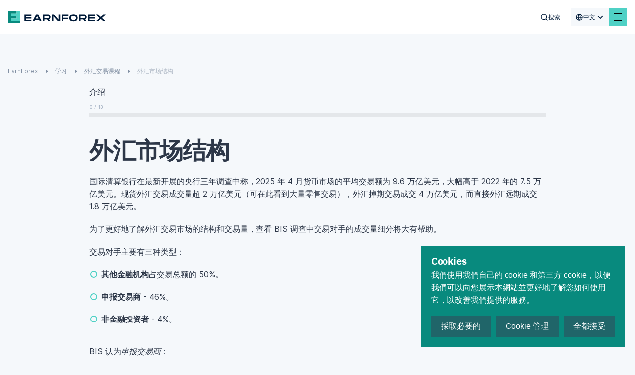

--- FILE ---
content_type: text/html; charset=utf-8
request_url: https://www.earnforex.com/cn/%E5%A4%96%E6%B1%87%E4%BA%A4%E6%98%93%E8%AF%BE%E7%A8%8B/%E5%A4%96%E6%B1%87%E5%B8%82%E5%9C%BA%E7%BB%93%E6%9E%84/
body_size: 41190
content:
<!doctype html>
<html data-n-head-ssr lang="zh-cn" data-n-head="%7B%22lang%22:%7B%22ssr%22:%22zh-cn%22%7D%7D">
  <head >
    <meta data-n-head="ssr" charset="utf-8"><meta data-n-head="ssr" name="viewport" content="width=device-width, initial-scale=1, maximum-scale=5 shrink-to-fit=no"><meta data-n-head="ssr" http-equiv="X-UA-Compatible" content="ie=edge"><meta data-n-head="ssr" name="format-detection" content="telephone=no"><meta data-n-head="ssr" data-hid="og:type" name="og:type" content="article"><meta data-n-head="ssr" data-hid="og:site_name" name="og:site_name" content="EarnForex"><meta data-n-head="ssr" data-hid="og:image" name="og:image" content="https://www.earnforex.com/img/earnforex-new.png"><meta data-n-head="ssr" data-hid="twitter:domain" name="twitter:domain" content="https://www.earnforex.com/"><meta data-n-head="ssr" data-hid="twitter:card" name="twitter:card" content="summary_large_image"><meta data-n-head="ssr" data-hid="twitter:image:src" name="twitter:image:src" content="https://www.earnforex.com/img/earnforex-new.png"><meta data-n-head="ssr" name="msapplication-TileColor" content="#4FD1C5"><meta data-n-head="ssr" name="theme-color" content="#4FD1C5"><meta data-n-head="ssr" data-hid="og:locale" name="og:locale" content="zh_CN"><meta data-n-head="ssr" data-hid="description" name="description" content=""><meta data-n-head="ssr" data-hid="og:title" name="og:title" content="外汇市场结构"><meta data-n-head="ssr" data-hid="og:description" name="og:description" content=""><meta data-n-head="ssr" data-hid="og:url" name="og:url" content="https://www.earnforex.com"><meta data-n-head="ssr" data-hid="twitter:url" name="twitter:url" content="https://www.earnforex.com"><meta data-n-head="ssr" data-hid="twitter:title" name="twitter:title" content="外汇市场结构"><meta data-n-head="ssr" data-hid="twitter:description" name="twitter:description" content=""><title>外汇市场结构</title><link data-n-head="ssr" rel="icon" type="image/svg+xml" href="/favicon/favicon.svg"><link data-n-head="ssr" rel="icon" type="image/png" href="/favicon/favicon.png"><link data-n-head="ssr" rel="image_src" href="https://www.earnforex.com/img/earnforex-new.png"><link data-n-head="ssr" data-hid="i18n-alt-ru-ru" rel="alternate" href="https://www.earnforex.com/ru/%D1%84%D0%BE%D1%80%D0%B5%D0%BA%D1%81-%D0%BA%D1%83%D1%80%D1%81/%D1%81%D1%82%D1%80%D1%83%D0%BA%D1%82%D1%83%D1%80%D0%B0-%D1%80%D1%8B%D0%BD%D0%BA%D0%B0-%D1%84%D0%BE%D1%80%D0%B5%D0%BA%D1%81/" hreflang="ru-ru"><link data-n-head="ssr" data-hid="i18n-alt-es-es" rel="alternate" href="https://www.earnforex.com/es/curso-de-forex/estructura-del-mercado-forex/" hreflang="es-es"><link data-n-head="ssr" data-hid="i18n-alt-zh-cn" rel="alternate" href="https://www.earnforex.com/cn/%E5%A4%96%E6%B1%87%E4%BA%A4%E6%98%93%E8%AF%BE%E7%A8%8B/%E5%A4%96%E6%B1%87%E5%B8%82%E5%9C%BA%E7%BB%93%E6%9E%84/" hreflang="zh-cn"><link data-n-head="ssr" data-hid="i18n-alt-ar" rel="alternate" href="https://www.earnforex.com/ar/%D9%83%D9%88%D8%B1%D8%B3-%D9%81%D9%88%D8%B1%D9%83%D8%B3/%D9%87%D9%8A%D9%83%D9%84-%D8%B3%D9%88%D9%82-%D8%A7%D9%84%D9%81%D9%88%D8%B1%D9%83%D8%B3/" hreflang="ar"><link data-n-head="ssr" data-hid="i18n-alt-en-us" rel="alternate" href="https://www.earnforex.com/forex-course/forex-market-structure/" hreflang="en-us"><link data-n-head="ssr" data-hid="i18n-can" rel="canonical" href="https://www.earnforex.com/cn/%E5%A4%96%E6%B1%87%E4%BA%A4%E6%98%93%E8%AF%BE%E7%A8%8B/%E5%A4%96%E6%B1%87%E5%B8%82%E5%9C%BA%E7%BB%93%E6%9E%84"><link data-n-head="ssr" rel="preload" as="style" href="https://fonts.googleapis.com/css2?family=IBM+Plex+Sans:wght@400;500;600;700&amp;display=swap"><link data-n-head="ssr" rel="canonical" href="https://www.earnforex.com/cn/%E5%A4%96%E6%B1%87%E4%BA%A4%E6%98%93%E8%AF%BE%E7%A8%8B/%E5%A4%96%E6%B1%87%E5%B8%82%E5%9C%BA%E7%BB%93%E6%9E%84/"><link data-n-head="ssr" rel="preload" as="image" href="/_ipx/fit_inside/svg/ef-logo-head.svg"><link data-n-head="ssr" rel="preload" as="image" href="/_ipx/fit_inside,s_41x40/svg/logo.svg"><link data-n-head="ssr" rel="preload" as="image" href="/_ipx/fit_inside,s_226x20/svg/logo-text.svg"><link data-n-head="ssr" rel="preload" as="image" href="/_ipx/fit_inside,s_152x22/svg/solar-digital-logo.svg"><script data-n-head="ssr" data-hid="gtag" src="https://www.googletagmanager.com/gtag/js?id=G-K21GGRV4KJ&amp;slug=/cn/%E5%A4%96%E6%B1%87%E4%BA%A4%E6%98%93%E8%AF%BE%E7%A8%8B/%E5%A4%96%E6%B1%87%E5%B8%82%E5%9C%BA%E7%BB%93%E6%9E%84/" async defer onload="this.__vm_l=1"></script><script data-n-head="ssr" data-hid="nuxt-jsonld-5db7eefc" type="application/ld+json">{"@context":"https://schema.org/","@type":"Organization","name":"EarnForex","url":"https://www.earnforex.com/","logo":"https://www.earnforex.com/img/logo-200.png","email":"webmaster@earnforex.com","sameAs":["https://www.linkedin.com/company/earnforex/","https://twitter.com/EarnForexBlog","https://www.facebook.com/EarnForexBlog","https://www.youtube.com/c/earnforexvideo","https://www.pinterest.com/earnforex/"]}</script><script data-n-head="ssr" data-hid="nuxt-jsonld-639ca6b0" type="application/ld+json">{"@context":"https://schema.org","@type":"BreadcrumbList","itemListElement":[{"@type":"ListItem","position":1,"item":{"@id":"https://www.earnforex.com/cn/","name":"EarnForex"}},{"@type":"ListItem","position":2,"item":{"@id":"https://www.earnforex.com/cn/%E5%AD%A6%E4%B9%A0/","name":"学习"}},{"@type":"ListItem","position":3,"item":{"@id":"https://www.earnforex.com/cn/%E5%A4%96%E6%B1%87%E4%BA%A4%E6%98%93%E8%AF%BE%E7%A8%8B/","name":"外汇交易课程"}}]}</script><link rel="preload" href="/_nuxt/js/4067691ecfebdd518ca4.js" as="script"><link rel="preload" href="/_nuxt/js/d36653f6fb73021acd66.js" as="script"><link rel="preload" href="/_nuxt/css/80d2d428e6c34224ae22.css" as="style"><link rel="preload" href="/_nuxt/js/163148cfd5308bfe09c8.js" as="script"><link rel="preload" href="/_nuxt/css/dd5084f2b0afd025002d.css" as="style"><link rel="preload" href="/_nuxt/js/040caf3ba09266f4133a.js" as="script"><link rel="preload" href="/_nuxt/css/256d5a1af849e9755ebd.css" as="style"><link rel="preload" href="/_nuxt/js/2e92ff66d500d04e27ff.js" as="script"><link rel="preload" href="/_nuxt/css/921662e5304f57c83886.css" as="style"><link rel="preload" href="/_nuxt/js/ad04683ea4bca93208fd.js" as="script"><link rel="preload" href="/_nuxt/css/d9765964c1f80627dc36.css" as="style"><link rel="preload" href="/_nuxt/js/6693e20c70104735ec80.js" as="script"><link rel="preload" href="/_nuxt/css/ebe432fadfb6f261a331.css" as="style"><link rel="preload" href="/_nuxt/js/6c446c930a95e57d0206.js" as="script"><link rel="preload" href="/_nuxt/css/3d6e9d0603ee449cd5ae.css" as="style"><link rel="preload" href="/_nuxt/js/d095eefccbd033c6ae2c.js" as="script"><link rel="preload" href="/_nuxt/css/124fa07af21cf573260f.css" as="style"><link rel="preload" href="/_nuxt/js/7025c406643dc7d57f3d.js" as="script"><link rel="preload" href="/_nuxt/js/06de07c01d32ad2cfba6.js" as="script"><link rel="preload" href="/_nuxt/css/ee77c5541fb6517d55f4.css" as="style"><link rel="preload" href="/_nuxt/js/9f2b120dbc38613a1e9b.js" as="script"><link rel="preload" href="/_nuxt/css/a286e00b88baa358c2b2.css" as="style"><link rel="preload" href="/_nuxt/js/3c217c891a22710c1e96.js" as="script"><link rel="preload" href="/_nuxt/css/02a74fe189afb28af22f.css" as="style"><link rel="preload" href="/_nuxt/js/04d7369cad60c6ed89b1.js" as="script"><link rel="preload" href="/_nuxt/css/e86b5e71ed67be422cd7.css" as="style"><link rel="preload" href="/_nuxt/js/c07e297c77abcac94ab8.js" as="script"><link rel="preload" href="/_nuxt/css/2ae849061ca754d5fa26.css" as="style"><link rel="preload" href="/_nuxt/js/8e44db879b1976090038.js" as="script"><link rel="preload" href="/_nuxt/css/89b46ca31478bc7262b1.css" as="style"><link rel="preload" href="/_nuxt/js/65aa1779116033e5c370.js" as="script"><link rel="preload" href="/_nuxt/css/0a4c961d85c36662b7ba.css" as="style"><link rel="preload" href="/_nuxt/js/9d69ccd5c86c7adced91.js" as="script"><link rel="preload" href="/_nuxt/css/8fa62fa948469ff3114b.css" as="style"><link rel="preload" href="/_nuxt/js/92cb6b0ba096b02929f7.js" as="script"><link rel="preload" href="/_nuxt/js/69729f5e3a0d54473ffc.js" as="script"><link rel="preload" href="/_nuxt/js/f677d9c66f7053af43d4.js" as="script"><link rel="preload" href="/_nuxt/css/398cfb044eabe1c71cbf.css" as="style"><link rel="preload" href="/_nuxt/js/8f8fe7149393929601b3.js" as="script"><link rel="preload" href="/_nuxt/css/1a30043246a46edb693a.css" as="style"><link rel="preload" href="/_nuxt/js/6ffee74133131080445a.js" as="script"><link rel="preload" href="/_nuxt/css/0a6d2d728dec2af01238.css" as="style"><link rel="preload" href="/_nuxt/js/43654efe209029d8c822.js" as="script"><link rel="preload" href="/_nuxt/js/b2a1831652cf12ed9b19.js" as="script"><link rel="preload" href="/_nuxt/css/341f6710f0762438b283.css" as="style"><link rel="preload" href="/_nuxt/js/a609fc21c5ed6faebf38.js" as="script"><link rel="preload" href="/_nuxt/css/bd2b482864401613297f.css" as="style"><link rel="preload" href="/_nuxt/js/a1b1ade0338b36983897.js" as="script"><link rel="preload" href="/_nuxt/css/d000bebef16b26127db5.css" as="style"><link rel="preload" href="/_nuxt/js/17dff77843ab90238801.js" as="script"><link rel="prefetch" href="/_nuxt/css/0373cb580cb796d24d24.css"><link rel="prefetch" href="/_nuxt/css/047916238dde89099a45.css"><link rel="prefetch" href="/_nuxt/css/0674c362aab4c183fbac.css"><link rel="prefetch" href="/_nuxt/css/068c778dd4d00df2bba2.css"><link rel="prefetch" href="/_nuxt/css/077f6d7491a0c2657252.css"><link rel="prefetch" href="/_nuxt/css/07aab03f3a7c2532e1a0.css"><link rel="prefetch" href="/_nuxt/css/0a40edbfb8dc630ae82a.css"><link rel="prefetch" href="/_nuxt/css/0d1ed61be9ead3b92efc.css"><link rel="prefetch" href="/_nuxt/css/0ec99805b4856f78dbd2.css"><link rel="prefetch" href="/_nuxt/css/10208b87cc7136e320f7.css"><link rel="prefetch" href="/_nuxt/css/135af516add7abf1b767.css"><link rel="prefetch" href="/_nuxt/css/1913e88ca911eb1e7d42.css"><link rel="prefetch" href="/_nuxt/css/1b98ef917896664eda36.css"><link rel="prefetch" href="/_nuxt/css/1ca9e67dc2812cd97c18.css"><link rel="prefetch" href="/_nuxt/css/206075409d0d35b21d86.css"><link rel="prefetch" href="/_nuxt/css/2149caa50fd76cad5316.css"><link rel="prefetch" href="/_nuxt/css/2193fd54f08244aa2600.css"><link rel="prefetch" href="/_nuxt/css/21e82097192a79686c65.css"><link rel="prefetch" href="/_nuxt/css/29f40336ecc407beac88.css"><link rel="prefetch" href="/_nuxt/css/2b1330f742de0fba4880.css"><link rel="prefetch" href="/_nuxt/css/2d01bd3ba9340605f681.css"><link rel="prefetch" href="/_nuxt/css/2d883f1acb139b157b54.css"><link rel="prefetch" href="/_nuxt/css/2dd2a427d0114cbb0810.css"><link rel="prefetch" href="/_nuxt/css/2ede91de7c9b9eeb6ef3.css"><link rel="prefetch" href="/_nuxt/css/318a117514cc0b276286.css"><link rel="prefetch" href="/_nuxt/css/32798161f41d2e68ef14.css"><link rel="prefetch" href="/_nuxt/css/38ddcf475b6ee45a73dc.css"><link rel="prefetch" href="/_nuxt/css/39984f0930ab18b5a6b5.css"><link rel="prefetch" href="/_nuxt/css/3cd90b5afe6e73e5bce4.css"><link rel="prefetch" href="/_nuxt/css/3d5ede92be5b1097053c.css"><link rel="prefetch" href="/_nuxt/css/3dfa2716abc5e7efebf5.css"><link rel="prefetch" href="/_nuxt/css/425036844272dc4b9157.css"><link rel="prefetch" href="/_nuxt/css/4595781f669a00f95cf0.css"><link rel="prefetch" href="/_nuxt/css/4a6cd8fbcb1fc4881198.css"><link rel="prefetch" href="/_nuxt/css/4eea9d4df37b618b147f.css"><link rel="prefetch" href="/_nuxt/css/4f31193e524a8e4fec54.css"><link rel="prefetch" href="/_nuxt/css/4fcb692f88b157abf3fd.css"><link rel="prefetch" href="/_nuxt/css/50c290804a9ca094ab9c.css"><link rel="prefetch" href="/_nuxt/css/512017a5b22b39a72c0a.css"><link rel="prefetch" href="/_nuxt/css/5192b9f5d49d76c9c9ad.css"><link rel="prefetch" href="/_nuxt/css/5227b86e2eebfb84f8ae.css"><link rel="prefetch" href="/_nuxt/css/543d82a4b2048ca1070b.css"><link rel="prefetch" href="/_nuxt/css/54c1181d8b44bf989c80.css"><link rel="prefetch" href="/_nuxt/css/5920014651a3d647fe1c.css"><link rel="prefetch" href="/_nuxt/css/59ef2b85722706741877.css"><link rel="prefetch" href="/_nuxt/css/5c9cb03088bb49513c14.css"><link rel="prefetch" href="/_nuxt/css/5cdd42e80c0cf45cd6fb.css"><link rel="prefetch" href="/_nuxt/css/61883d75e043c17fcbd9.css"><link rel="prefetch" href="/_nuxt/css/6274ec4ca8ab387d6d9d.css"><link rel="prefetch" href="/_nuxt/css/63f42cc50869a745ee8e.css"><link rel="prefetch" href="/_nuxt/css/64907050357ce57561dc.css"><link rel="prefetch" href="/_nuxt/css/652138bbee83f3419370.css"><link rel="prefetch" href="/_nuxt/css/65bc9a268d014c7be0d1.css"><link rel="prefetch" href="/_nuxt/css/678c4a227c414318304b.css"><link rel="prefetch" href="/_nuxt/css/690171f0b8dd8350441c.css"><link rel="prefetch" href="/_nuxt/css/6a8dd9220b97b494922f.css"><link rel="prefetch" href="/_nuxt/css/6e358eab0469c1b87534.css"><link rel="prefetch" href="/_nuxt/css/6e5b90b5b2ca05d86516.css"><link rel="prefetch" href="/_nuxt/css/70a57bbe48a2dc8e917b.css"><link rel="prefetch" href="/_nuxt/css/7119a16020e23b2baaad.css"><link rel="prefetch" href="/_nuxt/css/7a57de35c97ed3d2e0f7.css"><link rel="prefetch" href="/_nuxt/css/80bbd8dd0ab23234a823.css"><link rel="prefetch" href="/_nuxt/css/81b5885aa471d9ef252e.css"><link rel="prefetch" href="/_nuxt/css/81df1c69febb521ebb78.css"><link rel="prefetch" href="/_nuxt/css/8209ca348a276e23a266.css"><link rel="prefetch" href="/_nuxt/css/883ead61e9f8584742f5.css"><link rel="prefetch" href="/_nuxt/css/8e0172f48e811f9349e4.css"><link rel="prefetch" href="/_nuxt/css/8eadd841250a85cdae45.css"><link rel="prefetch" href="/_nuxt/css/904a8e5db649292fb06a.css"><link rel="prefetch" href="/_nuxt/css/99176fa17ef64227ab49.css"><link rel="prefetch" href="/_nuxt/css/9a1b9d91dd838f7f892c.css"><link rel="prefetch" href="/_nuxt/css/9a2702989908d07524ec.css"><link rel="prefetch" href="/_nuxt/css/9d94b766a9a6f5a3c4ac.css"><link rel="prefetch" href="/_nuxt/css/9ebd49cf186420c2a750.css"><link rel="prefetch" href="/_nuxt/css/9ec07a3530cf6ba3f2c2.css"><link rel="prefetch" href="/_nuxt/css/a2c058997bddf1a0c7b0.css"><link rel="prefetch" href="/_nuxt/css/a37a4f3a4ed5046fa666.css"><link rel="prefetch" href="/_nuxt/css/a60c7ff40caf722446b9.css"><link rel="prefetch" href="/_nuxt/css/a70d0ec4f06f61b31546.css"><link rel="prefetch" href="/_nuxt/css/a7a318c71877bdac946c.css"><link rel="prefetch" href="/_nuxt/css/abc75d6d2a48c29880b0.css"><link rel="prefetch" href="/_nuxt/css/acbfdfada4dcdaeb54bd.css"><link rel="prefetch" href="/_nuxt/css/af5bc06f02b9419a7866.css"><link rel="prefetch" href="/_nuxt/css/b4bf59bc5a21d0722515.css"><link rel="prefetch" href="/_nuxt/css/ba5c82e2c9b4c898199e.css"><link rel="prefetch" href="/_nuxt/css/bba38d1df7e8d266383d.css"><link rel="prefetch" href="/_nuxt/css/bd21664c08187f1c6069.css"><link rel="prefetch" href="/_nuxt/css/bd631add3ab136020ae3.css"><link rel="prefetch" href="/_nuxt/css/bd6ec146d852e511bb7d.css"><link rel="prefetch" href="/_nuxt/css/c43e2c52db66a601e493.css"><link rel="prefetch" href="/_nuxt/css/c586b5cfad3703d170f6.css"><link rel="prefetch" href="/_nuxt/css/c71ef114a47922c6fc58.css"><link rel="prefetch" href="/_nuxt/css/cb915f28943ff7e8d758.css"><link rel="prefetch" href="/_nuxt/css/cc0b4c5c79d6963e34e3.css"><link rel="prefetch" href="/_nuxt/css/ce8b4b2eae50b37f73ec.css"><link rel="prefetch" href="/_nuxt/css/d0d50542f87f3d3ebc90.css"><link rel="prefetch" href="/_nuxt/css/d2ae7df6fd2655defd46.css"><link rel="prefetch" href="/_nuxt/css/d3ad75acbf8a1ca8cf27.css"><link rel="prefetch" href="/_nuxt/css/d3bc6ea66e7c9b47eefb.css"><link rel="prefetch" href="/_nuxt/css/d57e300885eaeab10869.css"><link rel="prefetch" href="/_nuxt/css/d96905fd728fe955ce1e.css"><link rel="prefetch" href="/_nuxt/css/eb7e5b3fcfb683535a07.css"><link rel="prefetch" href="/_nuxt/css/f4c5daaf7012a37a40d6.css"><link rel="prefetch" href="/_nuxt/css/f9debbadf23045b4d8ef.css"><link rel="prefetch" href="/_nuxt/css/fa3119f2ff4d22e2dd48.css"><link rel="prefetch" href="/_nuxt/css/fbf604e81bd79d01c196.css"><link rel="prefetch" href="/_nuxt/js/019edab62a5f8b31358e.js"><link rel="prefetch" href="/_nuxt/js/039d78ccb86b095beee0.js"><link rel="prefetch" href="/_nuxt/js/043e6d7243bce2c5ddd5.js"><link rel="prefetch" href="/_nuxt/js/046c0499787d408bdfe3.js"><link rel="prefetch" href="/_nuxt/js/05757052402277ff659c.js"><link rel="prefetch" href="/_nuxt/js/073d64038587ca05f8b5.js"><link rel="prefetch" href="/_nuxt/js/07ce016191d7818da231.js"><link rel="prefetch" href="/_nuxt/js/08f5279cabe12a267bd6.js"><link rel="prefetch" href="/_nuxt/js/0a21172eed4d70495bd0.js"><link rel="prefetch" href="/_nuxt/js/0a2b8ff439433c941e40.js"><link rel="prefetch" href="/_nuxt/js/0dd408c8567533ddf3d8.js"><link rel="prefetch" href="/_nuxt/js/0e61411f8c22408c3e2c.js"><link rel="prefetch" href="/_nuxt/js/0ef5e084e7dd169d2bf3.js"><link rel="prefetch" href="/_nuxt/js/0f80e956f2a6ac94c4f0.js"><link rel="prefetch" href="/_nuxt/js/12020896c1bdae9ba0dd.js"><link rel="prefetch" href="/_nuxt/js/13bbf6243b6ac5710cb3.js"><link rel="prefetch" href="/_nuxt/js/13f0e1c92e2464ec8a0e.js"><link rel="prefetch" href="/_nuxt/js/13fe12bbbc9648d887e1.js"><link rel="prefetch" href="/_nuxt/js/14e2dfbcb861d1b2aff0.js"><link rel="prefetch" href="/_nuxt/js/17be3e826241ddb17ce9.js"><link rel="prefetch" href="/_nuxt/js/18ca6e4812658c91259b.js"><link rel="prefetch" href="/_nuxt/js/19066b88e3bfbe83d4da.js"><link rel="prefetch" href="/_nuxt/js/19725713e497814e3070.js"><link rel="prefetch" href="/_nuxt/js/19814f814b8f78019b18.js"><link rel="prefetch" href="/_nuxt/js/1a46216894b135e52864.js"><link rel="prefetch" href="/_nuxt/js/1d62e49b465181838174.js"><link rel="prefetch" href="/_nuxt/js/1de785e9f0faaebb7c69.js"><link rel="prefetch" href="/_nuxt/js/224b2d987692a8eca3b6.js"><link rel="prefetch" href="/_nuxt/js/22e23739bd7fd8e7c1c7.js"><link rel="prefetch" href="/_nuxt/js/22ed18aa8f2fdddccc66.js"><link rel="prefetch" href="/_nuxt/js/24202dc1ac283fc865d3.js"><link rel="prefetch" href="/_nuxt/js/2693c482822e09ec9192.js"><link rel="prefetch" href="/_nuxt/js/26fd316554b40701ceea.js"><link rel="prefetch" href="/_nuxt/js/27ce1339de2f49b5c7d0.js"><link rel="prefetch" href="/_nuxt/js/2825c5d68dce221ae178.js"><link rel="prefetch" href="/_nuxt/js/2a88b1f2e32e7b483cee.js"><link rel="prefetch" href="/_nuxt/js/2b4df19bd770cedf2ff7.js"><link rel="prefetch" href="/_nuxt/js/2d483d5da7aab5ab5c7b.js"><link rel="prefetch" href="/_nuxt/js/2f0130fb4cc81d79d58e.js"><link rel="prefetch" href="/_nuxt/js/31fa838a9e0ed82218b3.js"><link rel="prefetch" href="/_nuxt/js/323aaedeb81bfa204f58.js"><link rel="prefetch" href="/_nuxt/js/33c23d082ced4fbc015c.js"><link rel="prefetch" href="/_nuxt/js/359cb928175a4610f59d.js"><link rel="prefetch" href="/_nuxt/js/36a14c90f799346198c8.js"><link rel="prefetch" href="/_nuxt/js/380367cfe278f982549e.js"><link rel="prefetch" href="/_nuxt/js/3836cd51afe8397120be.js"><link rel="prefetch" href="/_nuxt/js/393adf91d68b155f07eb.js"><link rel="prefetch" href="/_nuxt/js/3ca4a37117c24bf79287.js"><link rel="prefetch" href="/_nuxt/js/4079723604ed2caa7f6b.js"><link rel="prefetch" href="/_nuxt/js/416165543054315ef4a3.js"><link rel="prefetch" href="/_nuxt/js/4391368892c452db916a.js"><link rel="prefetch" href="/_nuxt/js/44f2debd4c319c525f0b.js"><link rel="prefetch" href="/_nuxt/js/4721aa06942c7b681f46.js"><link rel="prefetch" href="/_nuxt/js/4ba9cad62a59b584f3dc.js"><link rel="prefetch" href="/_nuxt/js/4f03f6dcb9a2dbfaa0b0.js"><link rel="prefetch" href="/_nuxt/js/4fe76b9649cbb4726ac5.js"><link rel="prefetch" href="/_nuxt/js/50535229cffb1605e0e5.js"><link rel="prefetch" href="/_nuxt/js/5081738c310f0592ff49.js"><link rel="prefetch" href="/_nuxt/js/52c9affe005782429adb.js"><link rel="prefetch" href="/_nuxt/js/585034d44fa0e64f80b1.js"><link rel="prefetch" href="/_nuxt/js/58e0930a56f539929d51.js"><link rel="prefetch" href="/_nuxt/js/5942c108cd37bc4e5aa2.js"><link rel="prefetch" href="/_nuxt/js/5976a2c1dd233f2a920c.js"><link rel="prefetch" href="/_nuxt/js/5a1c6a935ee813430648.js"><link rel="prefetch" href="/_nuxt/js/5a34391a50efe2b52bff.js"><link rel="prefetch" href="/_nuxt/js/5c0beed76957178ab08d.js"><link rel="prefetch" href="/_nuxt/js/5c6f4ceca1778d06afbc.js"><link rel="prefetch" href="/_nuxt/js/5d2006a12672d7949fd2.js"><link rel="prefetch" href="/_nuxt/js/5d409350a490827ad412.js"><link rel="prefetch" href="/_nuxt/js/5d7ac2c0aee523ea23d6.js"><link rel="prefetch" href="/_nuxt/js/5e432bf551d3e8a886e8.js"><link rel="prefetch" href="/_nuxt/js/5ec4b284a3c4350ef368.js"><link rel="prefetch" href="/_nuxt/js/61834447c92429704bd4.js"><link rel="prefetch" href="/_nuxt/js/6217f94c9a5240055cfe.js"><link rel="prefetch" href="/_nuxt/js/622c966bc505cf683af4.js"><link rel="prefetch" href="/_nuxt/js/64113c1a65a0823d6357.js"><link rel="prefetch" href="/_nuxt/js/64450e779406dd08baf8.js"><link rel="prefetch" href="/_nuxt/js/68b1226df72ce993e9d9.js"><link rel="prefetch" href="/_nuxt/js/68f1bc5d45b36cb01a04.js"><link rel="prefetch" href="/_nuxt/js/6942c64f456c245aab8c.js"><link rel="prefetch" href="/_nuxt/js/6966e6ecce24868ec6ed.js"><link rel="prefetch" href="/_nuxt/js/6bfcd65e0c9c35f4e22b.js"><link rel="prefetch" href="/_nuxt/js/6c4cd09b547ad184bb03.js"><link rel="prefetch" href="/_nuxt/js/6e008aa0902a25f449dd.js"><link rel="prefetch" href="/_nuxt/js/6e58914dafad20f9081e.js"><link rel="prefetch" href="/_nuxt/js/77c270871615157ece09.js"><link rel="prefetch" href="/_nuxt/js/781b4287ed126d8d3dcf.js"><link rel="prefetch" href="/_nuxt/js/7852137c49a1befe9e58.js"><link rel="prefetch" href="/_nuxt/js/78618775e415ef9ede02.js"><link rel="prefetch" href="/_nuxt/js/79d8beaced58ae1b8666.js"><link rel="prefetch" href="/_nuxt/js/7d4ff212855e7812eb6e.js"><link rel="prefetch" href="/_nuxt/js/7d911fbf7951c517e676.js"><link rel="prefetch" href="/_nuxt/js/801218a7ded5a788ec3b.js"><link rel="prefetch" href="/_nuxt/js/80232832a6a84ed73624.js"><link rel="prefetch" href="/_nuxt/js/80b0949e47120ab36140.js"><link rel="prefetch" href="/_nuxt/js/8475cc81ef764aa1020b.js"><link rel="prefetch" href="/_nuxt/js/84ae988fdca3c7ab3665.js"><link rel="prefetch" href="/_nuxt/js/85ab0144138d5961d60f.js"><link rel="prefetch" href="/_nuxt/js/85bb71a4c61fff616552.js"><link rel="prefetch" href="/_nuxt/js/879f1e78b7bd144a6ea8.js"><link rel="prefetch" href="/_nuxt/js/87ad5958e9971fe9a3ce.js"><link rel="prefetch" href="/_nuxt/js/8aee3df696c11dc0072c.js"><link rel="prefetch" href="/_nuxt/js/8b7042794fc3cf7ce361.js"><link rel="prefetch" href="/_nuxt/js/8beb95a4fcf20596b3a3.js"><link rel="prefetch" href="/_nuxt/js/8ff47000800b9a4c5752.js"><link rel="prefetch" href="/_nuxt/js/944359924fbc831dc4d1.js"><link rel="prefetch" href="/_nuxt/js/952f1dc2ef60adb539f9.js"><link rel="prefetch" href="/_nuxt/js/99521591ea7b7f05382c.js"><link rel="prefetch" href="/_nuxt/js/9a6754a389cce9582ab0.js"><link rel="prefetch" href="/_nuxt/js/9ac7fcb24185d261a325.js"><link rel="prefetch" href="/_nuxt/js/9b0cc31c52a3fb9a5c36.js"><link rel="prefetch" href="/_nuxt/js/9ce44b406da6f38e72b0.js"><link rel="prefetch" href="/_nuxt/js/9df709d5bae3ee5be7ac.js"><link rel="prefetch" href="/_nuxt/js/9f34fafdb1760fb87736.js"><link rel="prefetch" href="/_nuxt/js/a533e29ac1ca8944f709.js"><link rel="prefetch" href="/_nuxt/js/a56ca502b2ea10f03880.js"><link rel="prefetch" href="/_nuxt/js/a5eab3c686e0b42e43b0.js"><link rel="prefetch" href="/_nuxt/js/a7d1c411e591101ce9a7.js"><link rel="prefetch" href="/_nuxt/js/ab200109b17cc6cc3d12.js"><link rel="prefetch" href="/_nuxt/js/abbba4d5123529ffb086.js"><link rel="prefetch" href="/_nuxt/js/afacabb73e324a4e0668.js"><link rel="prefetch" href="/_nuxt/js/b013666582459afae4f1.js"><link rel="prefetch" href="/_nuxt/js/b0d125811e5593ee2eb2.js"><link rel="prefetch" href="/_nuxt/js/b2fd2259bca7024b8db0.js"><link rel="prefetch" href="/_nuxt/js/b37e3be79ffe4e5dea31.js"><link rel="prefetch" href="/_nuxt/js/b7e581754f01f7a2f5b5.js"><link rel="prefetch" href="/_nuxt/js/b83a9ab39b72248fb0d0.js"><link rel="prefetch" href="/_nuxt/js/ba58776db2a0f41a17f7.js"><link rel="prefetch" href="/_nuxt/js/bbef00678d314ae4cdbc.js"><link rel="prefetch" href="/_nuxt/js/bc5d7c844b0f2c4a44db.js"><link rel="prefetch" href="/_nuxt/js/bef075684fa84643ca38.js"><link rel="prefetch" href="/_nuxt/js/bfa60fa168c5a08e9f56.js"><link rel="prefetch" href="/_nuxt/js/c0fec9a8c85c8c03425d.js"><link rel="prefetch" href="/_nuxt/js/c501e46653bdb591c044.js"><link rel="prefetch" href="/_nuxt/js/c82e3daa2b0eb8fd4071.js"><link rel="prefetch" href="/_nuxt/js/c883047a1c30803e5485.js"><link rel="prefetch" href="/_nuxt/js/cad923c9e37e2911cfca.js"><link rel="prefetch" href="/_nuxt/js/cc7f98ead2f85431787b.js"><link rel="prefetch" href="/_nuxt/js/ccb97afb03255f843bf5.js"><link rel="prefetch" href="/_nuxt/js/ce255ad78adaa2244fbc.js"><link rel="prefetch" href="/_nuxt/js/ce58b1642f061c20b639.js"><link rel="prefetch" href="/_nuxt/js/d07fc34483aa991c5d89.js"><link rel="prefetch" href="/_nuxt/js/d57326afd1035bfbdbdb.js"><link rel="prefetch" href="/_nuxt/js/d6167e1a6eac1058241e.js"><link rel="prefetch" href="/_nuxt/js/d6c15113df3a5500328f.js"><link rel="prefetch" href="/_nuxt/js/d76d60d5302cdddcfd64.js"><link rel="prefetch" href="/_nuxt/js/d79a2f99c363e0fde86b.js"><link rel="prefetch" href="/_nuxt/js/d8c7d0745e91e9a89f1d.js"><link rel="prefetch" href="/_nuxt/js/d9e2fb8a7d96636a729a.js"><link rel="prefetch" href="/_nuxt/js/da2ead43ccb2c1bf7a32.js"><link rel="prefetch" href="/_nuxt/js/daf4f5d3614fbddf9ef2.js"><link rel="prefetch" href="/_nuxt/js/dca7c2619f2b2f2a3fef.js"><link rel="prefetch" href="/_nuxt/js/dd95c94cbcf2bb01c243.js"><link rel="prefetch" href="/_nuxt/js/de2dc9e3b3fcc04453a7.js"><link rel="prefetch" href="/_nuxt/js/df84721346c2f5b771de.js"><link rel="prefetch" href="/_nuxt/js/dfa6b44833e8716091c2.js"><link rel="prefetch" href="/_nuxt/js/e73def954ea40e6463e9.js"><link rel="prefetch" href="/_nuxt/js/e831d02f82d71cd42e24.js"><link rel="prefetch" href="/_nuxt/js/e8d9bce5218dae812de1.js"><link rel="prefetch" href="/_nuxt/js/ec43e4640e1ce261d330.js"><link rel="prefetch" href="/_nuxt/js/ed18ac68105a5dfa8ecd.js"><link rel="prefetch" href="/_nuxt/js/edbab77af8aa5c8cd231.js"><link rel="prefetch" href="/_nuxt/js/efc2d19f3107645a2e9c.js"><link rel="prefetch" href="/_nuxt/js/f2765f42e28189c04247.js"><link rel="prefetch" href="/_nuxt/js/f3259165abcc326e8101.js"><link rel="prefetch" href="/_nuxt/js/f77f4ced91da9d8b0293.js"><link rel="prefetch" href="/_nuxt/js/f88a917a1194409b5d8d.js"><link rel="prefetch" href="/_nuxt/js/f9079ea49ca538bd0c26.js"><link rel="prefetch" href="/_nuxt/js/f90e50d06204d702de06.js"><link rel="prefetch" href="/_nuxt/js/f9be452ec26ea0e8120d.js"><link rel="prefetch" href="/_nuxt/js/fac27084a1b170e0ca09.js"><link rel="prefetch" href="/_nuxt/js/fb42f7152fd68b7a77fd.js"><link rel="prefetch" href="/_nuxt/js/fcfb1024617f68c59f86.js"><link rel="prefetch" href="/_nuxt/js/fd88d2f3d528b67973b3.js"><link rel="prefetch" href="/_nuxt/js/fdba01a40ffbf99c7a7e.js"><link rel="prefetch" href="/_nuxt/js/fee2eee149abfda1a5ab.js"><link rel="prefetch" href="/_nuxt/js/ff0acd352490be4517f8.js"><link rel="stylesheet" href="/_nuxt/css/80d2d428e6c34224ae22.css"><link rel="stylesheet" href="/_nuxt/css/dd5084f2b0afd025002d.css"><link rel="stylesheet" href="/_nuxt/css/256d5a1af849e9755ebd.css"><link rel="stylesheet" href="/_nuxt/css/921662e5304f57c83886.css"><link rel="stylesheet" href="/_nuxt/css/d9765964c1f80627dc36.css"><link rel="stylesheet" href="/_nuxt/css/ebe432fadfb6f261a331.css"><link rel="stylesheet" href="/_nuxt/css/3d6e9d0603ee449cd5ae.css"><link rel="stylesheet" href="/_nuxt/css/124fa07af21cf573260f.css"><link rel="stylesheet" href="/_nuxt/css/ee77c5541fb6517d55f4.css"><link rel="stylesheet" href="/_nuxt/css/a286e00b88baa358c2b2.css"><link rel="stylesheet" href="/_nuxt/css/02a74fe189afb28af22f.css"><link rel="stylesheet" href="/_nuxt/css/e86b5e71ed67be422cd7.css"><link rel="stylesheet" href="/_nuxt/css/2ae849061ca754d5fa26.css"><link rel="stylesheet" href="/_nuxt/css/89b46ca31478bc7262b1.css"><link rel="stylesheet" href="/_nuxt/css/0a4c961d85c36662b7ba.css"><link rel="stylesheet" href="/_nuxt/css/8fa62fa948469ff3114b.css"><link rel="stylesheet" href="/_nuxt/css/398cfb044eabe1c71cbf.css"><link rel="stylesheet" href="/_nuxt/css/1a30043246a46edb693a.css"><link rel="stylesheet" href="/_nuxt/css/0a6d2d728dec2af01238.css"><link rel="stylesheet" href="/_nuxt/css/341f6710f0762438b283.css"><link rel="stylesheet" href="/_nuxt/css/bd2b482864401613297f.css"><link rel="stylesheet" href="/_nuxt/css/d000bebef16b26127db5.css">
  </head>
  <body >
    <div data-server-rendered="true" id="__nuxt"><!----><div id="__layout"><div data-lang="cn" class="main-wrap"><div class="main-content"><header class="header"><div class="header__top wrapper"><div class="header__logo"><a href="/cn/" class="nuxt-link-active logo"><img src="/_ipx/fit_inside/svg/ef-logo-head.svg" alt="" class="logo__solid"></a></div> <div class="header__menu_content"><nav class="menu" style="display:none;"><div class="menu__hider"></div> <div class="menu__content wrapper"><ul class="menu__list"><li class="menu__item"><div class="menu__item_wrap"><a href="/cn/%E5%A4%96%E6%B1%87%E7%BB%8F%E7%BA%AA%E5%85%AC%E5%8F%B8/" class="menu__link">
                外汇经纪公司
                <svg width="20" height="10" viewBox="0 5 20 10" fill="none" xmlns="http://www.w3.org/2000/svg" class="menu__arrow"><path d="M10.0006 10.9766L14.1256 6.85156L15.3039 8.0299L10.0006 13.3332L4.69727 8.0299L5.8756 6.85156L10.0006 10.9766Z" fill="#001A38"></path></svg></a></div> <!----></li> <li class="menu__divider"></li><li class="menu__item"><div class="menu__item_wrap"><a href="/cn/%E5%A4%96%E6%B1%87%E5%B7%A5%E5%85%B7/" class="menu__link">
                外汇工具
                <svg width="20" height="10" viewBox="0 5 20 10" fill="none" xmlns="http://www.w3.org/2000/svg" class="menu__arrow"><path d="M10.0006 10.9766L14.1256 6.85156L15.3039 8.0299L10.0006 13.3332L4.69727 8.0299L5.8756 6.85156L10.0006 10.9766Z" fill="#001A38"></path></svg></a></div> <!----></li> <li class="menu__divider"></li><li class="menu__item"><div class="menu__item_wrap"><a href="/cn/%E6%9C%80%E5%A5%BD%E7%9A%84%E5%A4%96%E6%B1%87%E8%87%AA%E8%90%A5%E5%85%AC%E5%8F%B8/" class="menu__link">
                外汇自营公司
                <svg width="20" height="10" viewBox="0 5 20 10" fill="none" xmlns="http://www.w3.org/2000/svg" class="menu__arrow"><path d="M10.0006 10.9766L14.1256 6.85156L15.3039 8.0299L10.0006 13.3332L4.69727 8.0299L5.8756 6.85156L10.0006 10.9766Z" fill="#001A38"></path></svg></a></div> <!----></li> <li class="menu__divider"></li><li class="menu__item"><div class="menu__item_wrap"><a href="/cn/%E5%A4%96%E6%B1%87%E4%B9%A6%E7%B1%8D/" class="menu__link">
                外汇书籍
                <!----></a></div> <!----></li> <li class="menu__divider"></li><li class="menu__item"><div class="menu__item_wrap"><a href="/cn/community/" class="menu__link">
                社区
                <svg width="20" height="10" viewBox="0 5 20 10" fill="none" xmlns="http://www.w3.org/2000/svg" class="menu__arrow"><path d="M10.0006 10.9766L14.1256 6.85156L15.3039 8.0299L10.0006 13.3332L4.69727 8.0299L5.8756 6.85156L10.0006 10.9766Z" fill="#001A38"></path></svg></a></div> <!----></li> <li class="menu__divider"></li><li class="menu__item"><div class="menu__item_wrap"><a href="/cn/%E5%AD%A6%E4%B9%A0/" class="menu__link">
                学习
                <svg width="20" height="10" viewBox="0 5 20 10" fill="none" xmlns="http://www.w3.org/2000/svg" class="menu__arrow"><path d="M10.0006 10.9766L14.1256 6.85156L15.3039 8.0299L10.0006 13.3332L4.69727 8.0299L5.8756 6.85156L10.0006 10.9766Z" fill="#001A38"></path></svg></a></div> <!----></li> <li class="menu__divider"></li><li class="menu__item"><div class="menu__item_wrap"><a href="/cn/%E8%BD%AF%E4%BB%B6/" class="menu__link">
                软件
                <svg width="20" height="10" viewBox="0 5 20 10" fill="none" xmlns="http://www.w3.org/2000/svg" class="menu__arrow"><path d="M10.0006 10.9766L14.1256 6.85156L15.3039 8.0299L10.0006 13.3332L4.69727 8.0299L5.8756 6.85156L10.0006 10.9766Z" fill="#001A38"></path></svg></a></div> <!----></li> <li class="menu__divider"></li><li class="menu__item"><div class="menu__item_wrap"><a href="/cn/%E5%85%B3%E4%BA%8E%E6%88%91%E4%BB%AC/" class="menu__link">
                关于我们
                <svg width="20" height="10" viewBox="0 5 20 10" fill="none" xmlns="http://www.w3.org/2000/svg" class="menu__arrow"><path d="M10.0006 10.9766L14.1256 6.85156L15.3039 8.0299L10.0006 13.3332L4.69727 8.0299L5.8756 6.85156L10.0006 10.9766Z" fill="#001A38"></path></svg></a></div> <!----></li> <li class="menu__divider"></li></ul></div></nav> <div class="header__menu_controls"><div class="quick-search"><!----> <div class="quick-search__wrap --right"><button class="quick-search__search-btn"><svg width="16" height="16" viewBox="0 0 16 16" fill="none" xmlns="http://www.w3.org/2000/svg"><g clip-path="url(#clip0_2243_841)"><path d="M12.0213 11.0782L14.8767 13.9328L13.9333 14.8762L11.0787 12.0208C10.0165 12.8723 8.69532 13.3354 7.33398 13.3335C4.02198 13.3335 1.33398 10.6455 1.33398 7.3335C1.33398 4.0215 4.02198 1.3335 7.33398 1.3335C10.646 1.3335 13.334 4.0215 13.334 7.3335C13.3359 8.69483 12.8728 10.016 12.0213 11.0782ZM10.684 10.5835C11.5301 9.71342 12.0026 8.54712 12.0007 7.3335C12.0007 4.75483 9.91198 2.66683 7.33398 2.66683C4.75532 2.66683 2.66732 4.75483 2.66732 7.3335C2.66732 9.9115 4.75532 12.0002 7.33398 12.0002C8.5476 12.0021 9.71391 11.5296 10.584 10.6835L10.684 10.5835Z" fill="#001A38"></path></g><defs><clipPath id="clip0_2243_841"><rect width="16" height="16" fill="white"></rect></clipPath></defs></svg> <span>搜索</span></button></div></div> <div class="lang-switcher"><div class="lang-switcher__item --current"><svg width="16" height="16" viewBox="0 0 16 16" fill="none" xmlns="http://www.w3.org/2000/svg"><g clip-path="url(#clip0_663_10549)"><path d="M8.00065 14.6668C4.31865 14.6668 1.33398 11.6822 1.33398 8.00016C1.33398 4.31816 4.31865 1.3335 8.00065 1.3335C11.6827 1.3335 14.6673 4.31816 14.6673 8.00016C14.6673 11.6822 11.6827 14.6668 8.00065 14.6668ZM6.47398 13.1115C5.81626 11.7164 5.43523 10.207 5.35198 8.66683H2.70865C2.83838 9.69276 3.26327 10.6589 3.9317 11.448C4.60013 12.237 5.48333 12.8149 6.47398 13.1115ZM6.68732 8.66683C6.78798 10.2928 7.25265 11.8202 8.00065 13.1682C8.76886 11.7845 9.21761 10.2465 9.31398 8.66683H6.68732ZM13.2927 8.66683H10.6493C10.5661 10.207 10.185 11.7164 9.52732 13.1115C10.518 12.8149 11.4012 12.237 12.0696 11.448C12.738 10.6589 13.1629 9.69276 13.2927 8.66683ZM2.70865 7.3335H5.35198C5.43523 5.79335 5.81626 4.28395 6.47398 2.88883C5.48333 3.18542 4.60013 3.76333 3.9317 4.55236C3.26327 5.34139 2.83838 6.30756 2.70865 7.3335ZM6.68798 7.3335H9.31332C9.21715 5.7539 8.76863 4.21585 8.00065 2.83216C7.23244 4.2158 6.78369 5.75384 6.68732 7.3335H6.68798ZM9.52732 2.88883C10.185 4.28395 10.5661 5.79335 10.6493 7.3335H13.2927C13.1629 6.30756 12.738 5.34139 12.0696 4.55236C11.4012 3.76333 10.518 3.18542 9.52732 2.88883Z" fill="#001A38"></path></g><defs><clipPath id="clip0_663_10549"><rect width="16" height="16" fill="white"></rect></clipPath></defs></svg> <span class="lang-switcher__lang">中文 <svg width="20" height="10" viewBox="0 5 20 10" fill="none" xmlns="http://www.w3.org/2000/svg"><path d="M10.0006 10.9766L14.1256 6.85156L15.3039 8.0299L10.0006 13.3332L4.69727 8.0299L5.8756 6.85156L10.0006 10.9766Z" fill="#001A38"></path></svg></span></div> <ul class="lang-switcher__list"><li class="lang-switcher__item"><a href="/forex-course/forex-market-structure/" class="langs__item"><img src="/icons/lang-icons/united-kingdom.svg" alt="" class="lang-switcher__icon"> <span class="lang-switcher__lang">EN</span></a></li><li class="lang-switcher__item"><a href="/ru/%D1%84%D0%BE%D1%80%D0%B5%D0%BA%D1%81-%D0%BA%D1%83%D1%80%D1%81/%D1%81%D1%82%D1%80%D1%83%D0%BA%D1%82%D1%83%D1%80%D0%B0-%D1%80%D1%8B%D0%BD%D0%BA%D0%B0-%D1%84%D0%BE%D1%80%D0%B5%D0%BA%D1%81/" class="langs__item"><img src="/icons/lang-icons/russian-federation.svg" alt="" class="lang-switcher__icon"> <span class="lang-switcher__lang">RU</span></a></li><li class="lang-switcher__item"><a href="/es/curso-de-forex/estructura-del-mercado-forex/" class="langs__item"><img src="/icons/lang-icons/spain.svg" alt="" class="lang-switcher__icon"> <span class="lang-switcher__lang">ES</span></a></li><li class="lang-switcher__item"><a href="/ar/%D9%83%D9%88%D8%B1%D8%B3-%D9%81%D9%88%D8%B1%D9%83%D8%B3/%D9%87%D9%8A%D9%83%D9%84-%D8%B3%D9%88%D9%82-%D8%A7%D9%84%D9%81%D9%88%D8%B1%D9%83%D8%B3/" class="langs__item"><img src="/icons/lang-icons/saudi-arabia.svg" alt="" class="lang-switcher__icon"> <span class="lang-switcher__lang">باللغة</span></a></li></ul></div> <div class="header__burger"><div class="burger"><span class="burger__line"></span></div></div></div></div></div> <div class="header__bot wrapper"><div class="submenu__line"></div> <div class="header__search_content"><!----> <h4>热门结果</h4> <div class="popular_content__wrap"><div class="popular_content__list"><div class="popular_content__list_item"><div class="popular_content__list_item_section">工具</div> <div class="popular_content__list_item_data"><h4 class="popular_content__list_item_title">头寸数量计算器 EA</h4> <span class="popular_content__list_item_description">头寸数量计算器是一款免费的 MetaTrader EA，用于计算设有入场/止损位的头寸数量、风险并用它执行交易！</span></div> <a href="/cn/MetaTrader%E8%87%AA%E5%8A%A8%E4%BA%A4%E6%98%93%E5%B7%A5%E5%85%B7/Position-Sizer/" class="popular_content__list_item_link">/cn/MetaTrader自动交易工具/Position-Sizer/</a></div> <hr></div> <!----></div></div></div></header> <div class="wrapper-w"><div style="display:;"><!----></div> <div style="display:;"><div class="main-banner"><div class="main-banner__bg --left"><span class="main-banner__symbol">₿</span> <span class="main-banner__symbol">$</span> <span class="main-banner__symbol">£</span> <span class="main-banner__symbol">¥</span> <span class="main-banner__symbol">€</span> <span class="main-banner__symbol">₣</span></div> <div class="main-banner__content"><ins data-revive-zoneid="26" data-revive-id="7d5891a3cbfd88b92165305e3fb121d8"></ins>
<script async src="//www.earnforex.com/openx/www/delivery/asyncjs.php"></script></div> <div class="main-banner__bg --right"><span class="main-banner__symbol">¥</span> <span class="main-banner__symbol">₿</span> <span class="main-banner__symbol">₣</span> <span class="main-banner__symbol">£</span> <span class="main-banner__symbol">$</span> <span class="main-banner__symbol">€</span></div></div></div></div> <main class="content"><div class="wrapper"><ul class="bread-crumbs"><li class="bread-crumbs__list-item"><a href="/cn/" title="EarnForex" class="bread-crumbs__item nuxt-link-active"><span>EarnForex</span></a></li><li class="bread-crumbs__list-item"><a href="/cn/%E5%AD%A6%E4%B9%A0/" title="学习" class="bread-crumbs__item"><span>学习</span></a></li><li class="bread-crumbs__list-item"><a href="/cn/%E5%A4%96%E6%B1%87%E4%BA%A4%E6%98%93%E8%AF%BE%E7%A8%8B/" title="外汇交易课程" class="bread-crumbs__item nuxt-link-active"><span>外汇交易课程</span></a></li><li class="bread-crumbs__list-item"><span title="外汇市场结构" class="bread-crumbs__item"><span>外汇市场结构</span></span></li></ul> <div class="content__container"><div class="content__progress-wrap"><div class="content__progress-label">
          介绍
        </div> <div class="app-progress"><div class="app-progress__numeric">0 / 13</div> <progress max="13" value="0" class="app-progress__line"></progress></div></div> <article><h1>外汇市场结构</h1> <div>
<p><a href="https://www.bis.org/">国际清算银行</a>在最新开展的<a href="https://www.bis.org/statistics/rpfx25_fx.htm">央行三年调查</a>中称，2025 年 4 月货币市场的平均交易额为 9.6 万亿美元，大幅高于 2022 年的 7.5 万亿美元。现货外汇交易成交量超 2 万亿美元（可在此看到大量零售交易），外汇掉期交易成交 4 万亿美元，而直接外汇远期成交 1.8 万亿美元。</p>

<p>为了更好地了解外汇交易市场的结构和交易量，查看 BIS 调查中交易对手的成交量细分将大有帮助。</p>

<p>交易对手主要有三种类型：</p>

<ul>

<li><strong>其他金融机构</strong>占交易总额的 50%。</li>

<li><strong>申报交易商</strong> - 46%。</li>

<li><strong>非金融投资者</strong> - 4%。</li>

</ul>

<p>BIS 认为<em>申报交易商</em>：</p>

<blockquote>

<p>…主要是大型商业和投资银行，（i）以及参与交易商间市场和/或（ii）与大型客户（如大型企业、政府和非申报金融机构）有频繁业务往来的证券公司；换言之，申报交易商是指用自己的账户和/或按照客户需求积极买卖货币和场外衍生品的机构。</p>

</blockquote>

<p>在过去 10 年内，投资银行与商业银行之间的界限已经模糊不清。花旗银行和摩根大通被视为投资银行，尽管他们也有商业银行公司（有存款和贷款业务）。高盛和摩根士丹利也是投资银行，尽管在美国金融危机时，他们收到了<a href="https://en.wikipedia.org/wiki/Troubled_Asset_Relief_Program">问题资产救助计划</a>（TARP）的资金。</p>

<p>BIS 认为<em>其他金融机构</em>是：</p>

<blockquote>

<p>…所有其他金融机构，如小型商业银行、投资银行和证券公司、共同基金、养老基金、对冲基金、货币基金、货币市场基金、建筑协会、租赁公司、保险公司，以及公司企业和央行的其他金融分支机构。</p>

</blockquote>

<p><em>其他金融机构</em>的覆盖面非常广，包括各种分支。其类型包括“用自己的账户进行投资、对冲或投机的自营交易公司”，以及该分支的高频交易（HFT）公司和其他算法交易公司。<a href="https://zh.wikipedia.org/wiki/乔治·索罗斯">Soros</a> 或 <a href="https://en.wikipedia.org/wiki/Bridgewater_Associates">Bridgewater</a> 等大型投机商也在此列。</p>

<p><em>其他金融机构</em>的类别还包括“<em>官方金融机构部门<strong>”，</strong></em>例如全球中央银行（美联储、欧洲央行、英国央行等），主权财富基金（阿布扎比投资局、中国投资公司、沙特阿拉伯 SAMA Foreign Holdings 等），公共部门国际金融机构（如 BIS、国际货币基金组织），开发银行（世界银行、亚洲开发银行、欧洲复兴开发银行等）和机构。最后但同样重要的是，其他剩余金融机构也包括“其他”分支（例如零售业务整合商）。</p>

<p>在交易活动方面，“其他金融机构”类别继续跑赢“申报交易商”类别，但增速开始放缓：</p>

<blockquote>

<p>总体来看，2025 年 4 月交易商间交易（即“申报交易商”之间的交易）达 4.4 万亿美元，占全球总成交量的 46%，比例高于往期调查数据。与“其他金融机构”的交易适度增长，占全球总成交量的 50%（较 2022 年的 48% 有所下滑）。</p>

</blockquote>

<p>BIS 认为<em>非金融投资者</em>是：</p>

<blockquote>

<p>…除上述机构以外的任何交易对手，主要为非金融终端用户，例如企业和非金融政府机构。还可以包括出于投资目的直接与申报交易商交易的私人个体，无论交易是由申报交易商于在线零售交易平台上进行，还是通过其他方式进行（例如用手机给出交易指令）。</p>

</blockquote>

<p>国际清算银行报告称，货币交易继续集中在少数几个全球金融中心：</p>

<blockquote>

<p>外汇交易继续集中在主要金融中心。2025 年 4 月，五个国家/地区的销售部门占外汇交易总额的 79%，分别是英国、美国、新加坡、中国香港和日本。英国依然是全球最重要的外汇交易地点，占全球总成交量的 38%。</p>

</blockquote>

<div class="content-block__main --summary">
<div class="content-block__inner">
<div class="content-block__header">&nbsp;</div>
<div class="content-block__body">

<p>如果这些内容令人困惑，请记住，货币市场的大部分业务由大型银行进行。另外两个重要的参与者是各种全球央行和主权财富基金（国有投资基金通常具有商品出口收入或央行外汇储备）。这些大型参与者往往是做市商。主要银行向 <a href="https://en.wikipedia.org/wiki/Electronic_Broking_Services">EBS</a>、<a href="https://zh.wikipedia.org/wiki/汤森路透">Reuters</a> 以及其内部平台提供双向（买入/卖出）外汇价格。央行和主权财富基金通常会由于特定原因而介入。如果需要完成更大型的订单，而且该订单可能干扰市场，或者本国货币变得太弱或太强，那么央行可能会参与货币市场。主权财富基金可能出于投机目的交易货币，或者作为一种手段进入、退出其他货币投资策略。</p>

</div>
</div>
</div>
</div></article> <hr> <form class="quiz__form"><h3>測驗</h3> <div><div class="app-radio"><p class="input__label">在 BIS 的市场参与者分类中，花旗银行和摩根大通被视为</p> <fieldset name="app-radio"><div class="app-radio__selection"><label class="app-radio__input"><input type="radio" name="在 BIS 的市场参与者分类中，花旗银行和摩根大通被视为" question-id="24" value="66"> <span class="app-radio__label">申报交易商</span></label><label class="app-radio__input"><input type="radio" name="在 BIS 的市场参与者分类中，花旗银行和摩根大通被视为" question-id="24" value="67"> <span class="app-radio__label">其他金融机构</span></label><label class="app-radio__input"><input type="radio" name="在 BIS 的市场参与者分类中，花旗银行和摩根大通被视为" question-id="24" value="68"> <span class="app-radio__label">非金融投资者</span></label></div></fieldset></div></div><div><div class="app-radio --separator"><p class="input__label">对于 BIS 而言，您是哪种交易者？</p> <fieldset name="app-radio"><div class="app-radio__selection"><label class="app-radio__input"><input type="radio" name="对于 BIS 而言，您是哪种交易者？" question-id="25" value="69"> <span class="app-radio__label">申报交易商</span></label><label class="app-radio__input"><input type="radio" name="对于 BIS 而言，您是哪种交易者？" question-id="25" value="70"> <span class="app-radio__label">其他金融机构</span></label><label class="app-radio__input"><input type="radio" name="对于 BIS 而言，您是哪种交易者？" question-id="25" value="71"> <span class="app-radio__label">非金融投资者</span></label></div></fieldset></div></div><div><div class="app-radio --separator"><p class="input__label">截至 2013 年 4 月，非金融投资者占平均每日交易的 53％。</p> <fieldset name="app-radio"><div class="app-radio__selection"><label class="app-radio__input"><input type="radio" name="截至 2013 年 4 月，非金融投资者占平均每日交易的 53％。" question-id="26" value="72"> <span class="app-radio__label">正确</span></label><label class="app-radio__input"><input type="radio" name="截至 2013 年 4 月，非金融投资者占平均每日交易的 53％。" question-id="26" value="73"> <span class="app-radio__label">错误</span></label></div></fieldset></div></div><div><div class="app-radio --separator"><p class="input__label">主权财富基金从不在外汇市场进行投机交易。</p> <fieldset name="app-radio"><div class="app-radio__selection"><label class="app-radio__input"><input type="radio" name="主权财富基金从不在外汇市场进行投机交易。" question-id="27" value="74"> <span class="app-radio__label">正确</span></label><label class="app-radio__input"><input type="radio" name="主权财富基金从不在外汇市场进行投机交易。" question-id="27" value="75"> <span class="app-radio__label">错误</span></label></div></fieldset></div></div><div><div class="app-radio --separator"><p class="input__label">大部分货币交易发生在哪些国家？</p> <fieldset name="app-radio"><div class="app-radio__selection"><label class="app-radio__input"><input type="radio" name="大部分货币交易发生在哪些国家？" question-id="28" value="76"> <span class="app-radio__label">美国</span></label><label class="app-radio__input"><input type="radio" name="大部分货币交易发生在哪些国家？" question-id="28" value="77"> <span class="app-radio__label">香港</span></label><label class="app-radio__input"><input type="radio" name="大部分货币交易发生在哪些国家？" question-id="28" value="78"> <span class="app-radio__label">英国</span></label><label class="app-radio__input"><input type="radio" name="大部分货币交易发生在哪些国家？" question-id="28" value="79"> <span class="app-radio__label">瑞士</span></label></div></fieldset></div></div> <div class="quiz__form-controls"><div class="button-main"><button type="submit" class="loading-btn"><span class="loading-btn__content">完畢</span> <span class="loading-btn__spinner"><span class="loading-btn__spinner-circle-border"><span class="loading-btn__spinner-circle-core"></span></span></span></button> <!----></div> <div class="accent" style="font-size:16px;padding:6px 0 6px;display:none;">
      測驗成功完成！
    </div> <div class="error-msg" style="font-size:16px;padding:6px 0 6px;display:none;">
      测试失败！
    </div> <div class="quiz__form-result"><div class="quiz__form-result-label">結果:</div> <div class="app-progress --big"><div class="app-progress__numeric">0 / 5</div> <progress max="5" value="0" class="app-progress__line"></progress></div></div></div></form> <div class="content__selection"><div class="content__selection-title">更多課程</div> <div tabindex="0" class="app-select --light"><!----> <div class="app-select__selected">
    
  </div> <div class="app-select__dropdown"><div class="app-select__items"><!----> <div class="app-select__item">
        什么是外汇交易？
      </div><div class="app-select__item">
        货币价格为何变化？
      </div><div class="app-select__item">
        为何要进行外汇交易？
      </div><div class="app-select__item">
        致外汇交易者警告书
      </div><div class="app-select__item">
        货币对详解
      </div><div class="app-select__item --marked">
        外汇市场结构
      </div><div class="app-select__item">
        交易时段
      </div><div class="app-select__item">
        外汇市场如何赚钱？
      </div><div class="app-select__item">
        点值
      </div><div class="app-select__item">
        手数
      </div><div class="app-select__item">
        保证金和杠杆
      </div><div class="app-select__item">
        交易定单
      </div><div class="app-select__item">
        模拟交易
      </div></div></div></div> <div><!----> <a href="/cn/%E5%A4%96%E6%B1%87%E4%BA%A4%E6%98%93%E8%AF%BE%E7%A8%8B/%E9%9B%B6%E5%94%AE%E5%A4%96%E6%B1%87%E8%AF%A6%E8%A7%A3/" class="content__selection-link">前往下一門課程<svg width="16" height="16" viewBox="0 0 16 16" xmlns="http://www.w3.org/2000/svg" fill="#8391A4"><path d="M11.476 8.85728L1.33268 8.85728L1.33268 7.14304L11.476 7.14304L7.00601 2.54546L8.18435 1.3335L14.666 8.00016L8.18435 14.6668L7.00601 13.4549L11.476 8.85728Z"></path></svg></a></div></div> <!----></div></div></main> <div class="light-body pt100"><!----></div></div> <div class="light-body pt100 pb4" style="display:;"><div class="app-ad wrapper"><div class="app-ad__label">廣告</div> <div class="app-ad__item"><!----> <span><a href="https://track.pepperstonepartners.com/visit/?bta=37616&nci=5400&utm_campaign=tlabotcn" rel="nofollow">Pepperstone 自如交易全球市场</a></span> <!----></div></div></div> <div class="footer"><div class="wrapper"><div class="footer__main"><div class="footer__main-info"><a href="/cn/" class="nuxt-link-active logo --in-footer"><img src="/_ipx/fit_inside,s_41x40/svg/logo.svg" width="41" height="40" alt="" class="logo__icon"> <img src="/_ipx/fit_inside,s_226x20/svg/logo-text.svg" width="226" height="20" alt="" class="logo__text"></a> <div class="footer__desc">外匯 — 外匯（貨幣或FOREX，或FX）市場是世界上最大、流動性最強的金融市場。 它的日交易量超過 9.6 萬億美元。 這個市場的交易涉及買賣世界貨幣，從匯率差異中獲利。 外匯交易可以產生高額利潤，但也是一項非常冒險的工作。</div></div> <div class="footer__main-links"><div class="footer-links"><div class="footer-links__wrap"><div class="footer-links__col"><div class="footer-links__section --expanded"><a href="/cn/%E5%A4%96%E6%B1%87%E7%BB%8F%E7%BA%AA%E5%85%AC%E5%8F%B8/" class="footer-links__main-link">
            外汇经纪公司
            <svg width="20" height="10" viewBox="0 5 20 10" fill="none" xmlns="http://www.w3.org/2000/svg"><path d="M10.0006 10.9766L14.1256 6.85156L15.3039 8.0299L10.0006 13.3332L4.69727 8.0299L5.8756 6.85156L10.0006 10.9766Z" fill="#001A38"></path></svg></a> <ul class="footer-links__list"><li class="footer-links__list-item"><a href="/cn/%E4%B8%AD%E6%96%87%E5%A4%96%E6%B1%87%E7%BB%8F%E7%BA%AA%E5%85%AC%E5%8F%B8/">中文外汇经纪公司</a></li> <li class="footer-links__list-item"><a href="/cn/MT4%E5%A4%96%E6%B1%87%E5%85%AC%E5%8F%B8/">MetaTrader4外汇公司</a></li> <li class="footer-links__list-item"><a href="/cn/MT5%E5%A4%96%E6%B1%87%E5%85%AC%E5%8F%B8/">MetaTrader5外汇公司</a></li> <li class="footer-links__list-item"><a href="/cn/%E5%8F%97%E7%9B%91%E7%AE%A1%E7%9A%84%E5%A4%96%E6%B1%87%E7%BB%8F%E7%BA%AA%E5%95%86/">受监管的经纪商</a></li> <li class="footer-links__list-item"><a href="/cn/%E6%94%AF%E6%8C%81%E5%8E%9F%E6%B2%B9%E4%BA%A4%E6%98%93%E7%9A%84%E5%A4%96%E6%B1%87%E5%85%AC%E5%8F%B8/">支持原油交易的外汇公司</a></li> <li class="footer-links__list-item"><a href="/cn/%E6%94%AF%E6%8C%81%E9%BB%84%E9%87%91%E4%BA%A4%E6%98%93%E7%9A%84%E5%A4%96%E6%B1%87%E5%85%AC%E5%8F%B8/">支持黄金交易的外汇公司</a></li> <li class="footer-links__list-item"><a href="/cn/%E7%BD%91%E9%A1%B5%E5%B9%B3%E5%8F%B0/">网页外汇平台的经纪公司</a></li> <li class="footer-links__list-item"><a href="/cn/%E6%94%AF%E6%8C%81CFD%E4%BA%A4%E6%98%93%E7%9A%84%E5%A4%96%E6%B1%87%E5%85%AC%E5%8F%B8/">支持CFD交易的外汇公司</a></li> <li class="footer-links__list-item"><a href="/cn/ECN%E6%A8%A1%E5%BC%8F%E7%9A%84%E5%A4%96%E6%B1%87%E5%85%AC%E5%8F%B8/">ECN模式的外汇公司</a></li> <li class="footer-links__list-item"><a href="/cn/%E6%94%AF%E6%8C%81Skrill%E7%9A%84%E5%A4%96%E6%B1%87%E5%85%AC%E5%8F%B8/">支持Skrill的外汇公司</a></li> <li class="footer-links__list-item"><a href="/cn/%E5%AE%8C%E7%BE%8E%E9%92%B1%E5%8C%85%E5%A4%96%E6%B1%87%E7%BB%8F%E7%BA%AA%E5%95%86/">完美钱包 FX 经纪商</a></li> <li class="footer-links__list-item"><a href="/cn/%E6%AF%94%E7%89%B9%E5%B8%81%E5%A4%96%E6%B1%87%E7%BB%8F%E7%BA%AA%E4%BA%BA/">比特币外汇经纪人</a></li> <li class="footer-links__list-item"><a href="/cn/%E4%BB%A5%E5%A4%AA%E5%9D%8A%E5%A4%96%E6%B1%87%E7%BB%8F%E7%BA%AA%E5%95%86/">以太坊外汇经纪商</a></li> <li class="footer-links__list-item"><a href="/cn/%E8%8E%B1%E7%89%B9%E5%B8%81%E5%A4%96%E6%B1%87%E7%BB%8F%E7%BA%AA%E5%95%86/">莱特币外汇经纪商</a></li> <li class="footer-links__list-item"><a href="/cn/%E5%8A%A0%E5%AF%86%E8%B4%A7%E5%B8%81%E5%A4%96%E6%B1%87%E7%BB%8F%E7%BA%AA%E5%95%86/">加密货币外汇经纪商</a></li> <li class="footer-links__list-item"><a href="/cn/PAMM%E5%A4%96%E6%B1%87%E5%85%AC%E5%8F%B8/">PAMM外汇公司</a></li> <li class="footer-links__list-item"><a href="/cn/%E6%94%AF%E6%8C%81USDT%E7%9A%84%E5%A4%96%E6%B1%87%E7%BB%8F%E7%BA%AA%E5%95%86/">支持 USDT 的外汇经纪商</a></li> <li class="footer-links__list-item"><a href="/cn/%E5%89%A5%E5%A4%B4%E7%9A%AE%E5%A4%96%E6%B1%87%E7%BB%8F%E7%BA%AA%E5%85%AC%E5%8F%B8/">剥头皮外汇经纪公司</a></li> <li class="footer-links__list-item"><a href="/cn/%E4%BD%8E%E7%82%B9%E5%B7%AE%E7%9A%84%E5%A4%96%E6%B1%87%E7%BB%8F%E7%BA%AA%E5%85%AC%E5%8F%B8/">低点差的外汇经纪公司</a></li> <li class="footer-links__list-item"><a href="/cn/%E9%9B%B6%E5%B7%AE%E4%BB%B7%E5%A4%96%E6%B1%87%E7%BB%8F%E7%BA%AA%E4%BA%BA/">零差价外汇经纪人</a></li> <li class="footer-links__list-item"><a href="/cn/%E5%85%A5%E9%87%91%E8%A6%81%E6%B1%82%E8%BE%83%E4%BD%8E%E7%9A%84%E7%BB%8F%E7%BA%AA%E5%95%86/">入金要求较低的经纪商</a></li> <li class="footer-links__list-item"><a href="/cn/%E6%8F%90%E4%BE%9B%E5%BE%AE%E5%9E%8B%E8%B4%A6%E6%88%B7%E7%9A%84%E5%A4%96%E6%B1%87%E7%BB%8F%E7%BA%AA%E5%85%AC%E5%8F%B8/">微手交易</a></li> <li class="footer-links__list-item"><a href="/cn/%E6%8F%90%E4%BE%9B%E7%BE%8E%E5%88%86%E8%B4%A6%E6%88%B7%E7%9A%84%E5%A4%96%E6%B1%87%E7%BB%8F%E7%BA%AA%E4%BA%BA/">提供美分账户的外汇经纪人</a></li> <li class="footer-links__list-item"><a href="/cn/%E9%AB%98%E6%9D%A0%E6%9D%86%E5%A4%96%E6%B1%87%E7%BB%8F%E7%BA%AA%E5%95%86/">高杠杆外汇经纪商</a></li> <li class="footer-links__list-item"><a href="/cn/%E6%94%AF%E6%8C%81WebMoney%E7%9A%84%E5%A4%96%E6%B1%87%E5%85%AC%E5%8F%B8/">支持WebMoney的外汇公司</a></li> <li class="footer-links__list-item"><a href="/cn/cTrader%E5%A4%96%E6%B1%87%E7%BB%8F%E7%BA%AA%E5%85%AC%E5%8F%B8/">cTrader 外汇经纪公司</a></li> <li class="footer-links__list-item"><a href="/cn/%E6%94%AF%E6%8C%81TradingView%E7%9A%84%E7%BB%8F%E7%BA%AA%E5%95%86/">支持 TradingView 的经纪商</a></li> <li class="footer-links__list-item"><a href="/cn/%E6%96%B0%E5%A4%96%E6%B1%87%E7%BB%8F%E7%BA%AA%E5%85%AC%E5%8F%B8/">新外汇经纪公司</a></li> <li class="footer-links__list-item"><a href="/cn/%E6%90%9C%E7%B4%A2%E5%A4%96%E6%B1%87%E7%BB%8F%E7%BA%AA%E5%85%AC%E5%8F%B8/">搜索外汇经纪公司</a></li> </ul> <span class="footer-links__see-all" style="display:;"><svg width="17" height="17" viewBox="0 0 17 17" fill="none" xmlns="http://www.w3.org/2000/svg"><g clip-path="url(#clip0_640_14464)"><path d="M11.2807 7.83312L7.70468 4.25712L8.64735 3.31445L13.8327 8.49979L8.64735 13.6851L7.70468 12.7425L11.2807 9.16645H3.16602V7.83312H11.2807Z" fill="#2D3748"></path></g><defs><clipPath id="clip0_640_14464"><rect width="16" height="16" fill="white" transform="translate(0.5 0.5)"></rect></clipPath></defs></svg>
          查看全部</span></div></div> <div class="footer-links__col"><div class="footer-links__section"><a href="/cn/%E5%A4%96%E6%B1%87%E5%B7%A5%E5%85%B7/" class="footer-links__main-link">
            外汇工具
            <svg width="20" height="10" viewBox="0 5 20 10" fill="none" xmlns="http://www.w3.org/2000/svg"><path d="M10.0006 10.9766L14.1256 6.85156L15.3039 8.0299L10.0006 13.3332L4.69727 8.0299L5.8756 6.85156L10.0006 10.9766Z" fill="#001A38"></path></svg></a> <ul class="footer-links__list"><li class="footer-links__list-item"><a href="/cn/PivotPoints%E8%AE%A1%E7%AE%97%E5%99%A8/">PivotPoints计算器</a></li> <li class="footer-links__list-item"><a href="/cn/%E6%96%90%E6%B3%A2%E7%BA%B3%E5%A5%91%E8%AE%A1%E7%AE%97%E5%99%A8/">斐波纳契计算器</a></li> <li class="footer-links__list-item"><a href="/cn/%E7%82%B9%E6%95%B0%E4%BB%B7%E5%80%BC%E8%AE%A1%E7%AE%97%E5%99%A8/">点值计算器</a></li> <li class="footer-links__list-item"><a href="/cn/%E4%BB%93%E4%BD%8D%E5%A4%A7%E5%B0%8F%E8%AE%A1%E7%AE%97%E5%99%A8/">头寸数量计算器</a></li> <li class="footer-links__list-item"><a href="/cn/%E9%A3%8E%E9%99%A9%E5%92%8C%E6%94%B6%E7%9B%8A%E8%AE%A1%E7%AE%97%E5%99%A8/">风险和回报外汇计算器</a></li> <li class="footer-links__list-item"><a href="/cn/%E5%A4%96%E6%B1%87%E4%B8%BB%E6%9C%BA/">MT4的VPS主机</a></li> <li class="footer-links__list-item"><a href="/cn/%E5%88%A9%E7%8E%87%E8%A1%A8/">利率表</a></li> <li class="footer-links__list-item"><a href="/cn/%E7%9B%88%E4%BA%8F%E7%99%BE%E5%88%86%E6%AF%94%E8%AE%A1%E7%AE%97%E5%99%A8/">盈亏百分比计算器</a></li> <li class="footer-links__list-item"><a href="/cn/%E5%A4%96%E6%B1%87%E7%AD%96%E7%95%A5/">外汇策略</a></li> <li class="footer-links__list-item"><a href="/cn/%E6%8A%A5%E5%91%8A%E5%88%86%E6%9E%90/">报告分析</a></li> <li class="footer-links__list-item"><a href="/cn/%E6%8C%89%E7%85%A7%E4%BF%9D%E8%AF%81%E9%87%91%E5%BC%BA%E5%88%B6%E5%B9%B3%E4%BB%93%E6%B0%B4%E5%B9%B3%E8%AE%A1%E7%AE%97%E6%9C%80%E5%A4%A7%E5%A4%B4%E5%AF%B8%E8%A7%84%E6%A8%A1/">按照保证金强制平仓水平计算最大头寸规模</a></li> </ul></div> <div class="footer-links__section"><a href="/cn/%E6%9C%80%E5%A5%BD%E7%9A%84%E5%A4%96%E6%B1%87%E8%87%AA%E8%90%A5%E5%85%AC%E5%8F%B8/" class="footer-links__main-link">
            外汇经纪公司
            <svg width="20" height="10" viewBox="0 5 20 10" fill="none" xmlns="http://www.w3.org/2000/svg"><path d="M10.0006 10.9766L14.1256 6.85156L15.3039 8.0299L10.0006 13.3332L4.69727 8.0299L5.8756 6.85156L10.0006 10.9766Z" fill="#001A38"></path></svg></a> <ul class="footer-links__list"><li class="footer-links__list-item"><a href="/cn/%E6%97%A0%E8%AF%84%E4%BC%B0%E8%87%AA%E8%90%A5%E5%85%AC%E5%8F%B8/">无评估自营公司</a></li> <li class="footer-links__list-item"><a href="/cn/%E9%80%82%E5%90%88%E6%B3%A2%E6%AE%B5%E4%BA%A4%E6%98%93%E8%80%85%E7%9A%84%E8%87%AA%E8%90%A5%E5%85%AC%E5%8F%B8/">适合波段交易者的自营公司</a></li> <li class="footer-links__list-item"><a href="/cn/%E5%8A%A0%E5%AF%86%E8%B4%A7%E5%B8%81%E8%87%AA%E8%90%A5%E4%BA%A4%E6%98%93%E5%85%AC%E5%8F%B8/">加密货币自营交易公司</a></li> </ul></div> <div class="footer-links__section"><a href="/cn/community/" class="footer-links__main-link">
            社区
            <svg width="20" height="10" viewBox="0 5 20 10" fill="none" xmlns="http://www.w3.org/2000/svg"><path d="M10.0006 10.9766L14.1256 6.85156L15.3039 8.0299L10.0006 13.3332L4.69727 8.0299L5.8756 6.85156L10.0006 10.9766Z" fill="#001A38"></path></svg></a> <ul class="footer-links__list"><li class="footer-links__list-item"><a href="https://www.earnforex.com/forum/forums/chinese-forum-中国论坛.27/">外汇论坛</a></li> <li class="footer-links__list-item"><a href="/cn/%E5%A4%96%E6%B1%87%E8%B5%84%E6%BA%90/">外汇资源</a></li> </ul></div></div> <div class="footer-links__col"><div class="footer-links__section"><a href="/cn/%E5%A4%96%E6%B1%87%E4%B9%A6%E7%B1%8D/" class="footer-links__main-link --single">
            外汇书籍
            <svg width="20" height="10" viewBox="0 5 20 10" fill="none" xmlns="http://www.w3.org/2000/svg"><path d="M10.0006 10.9766L14.1256 6.85156L15.3039 8.0299L10.0006 13.3332L4.69727 8.0299L5.8756 6.85156L10.0006 10.9766Z" fill="#001A38"></path></svg></a> <ul class="footer-links__list"></ul></div> <div class="footer-links__section"><a href="/cn/%E8%BD%AF%E4%BB%B6/" class="footer-links__main-link">
            软件
            <svg width="20" height="10" viewBox="0 5 20 10" fill="none" xmlns="http://www.w3.org/2000/svg"><path d="M10.0006 10.9766L14.1256 6.85156L15.3039 8.0299L10.0006 13.3332L4.69727 8.0299L5.8756 6.85156L10.0006 10.9766Z" fill="#001A38"></path></svg></a> <ul class="footer-links__list"><li class="footer-links__list-item"><a href="/cn/MetaTrader%E8%87%AA%E5%8A%A8%E4%BA%A4%E6%98%93%E5%B7%A5%E5%85%B7/">MT4/MT5自动交易工具</a></li> <li class="footer-links__list-item"><a href="/cn/%E6%8C%87%E6%A0%87/">指标</a></li> <li class="footer-links__list-item"><a href="/cn/metatrader-%E8%84%9A%E6%9C%AC/">MetaTrader 脚本</a></li> <li class="footer-links__list-item"><a href="/cn/ctrader-%E6%8C%87%E6%A0%87/">cTrader 指标</a></li> <li class="footer-links__list-item"><a href="/cn/ctrader-cbots-%E6%9C%BA%E5%99%A8%E4%BA%BA/">cTrader cBots（机器人）</a></li> </ul></div></div> <div class="footer-links__col"><div class="footer-links__section"><a href="/cn/%E5%AD%A6%E4%B9%A0/" class="footer-links__main-link">
            学习
            <svg width="20" height="10" viewBox="0 5 20 10" fill="none" xmlns="http://www.w3.org/2000/svg"><path d="M10.0006 10.9766L14.1256 6.85156L15.3039 8.0299L10.0006 13.3332L4.69727 8.0299L5.8756 6.85156L10.0006 10.9766Z" fill="#001A38"></path></svg></a> <ul class="footer-links__list"><li class="footer-links__list-item"><a href="/cn/%E4%BB%80%E4%B9%88%E6%98%AF%E5%A4%96%E6%B1%87/">什么是外汇？</a></li> <li class="footer-links__list-item"><a href="/cn/%E5%A4%96%E6%B1%87%E4%BA%A4%E6%98%93%E8%AF%BE%E7%A8%8B/" class="nuxt-link-active">外汇交易课程</a></li> <li class="footer-links__list-item"><a href="/cn/%E5%A4%96%E6%B1%87%E6%96%B0%E6%89%8B%E5%85%A5%E9%97%A8/">外汇新手入门</a></li> <li class="footer-links__list-item"><a href="/cn/%E5%A4%96%E6%B1%87%E5%B8%B8%E8%A7%81%E9%97%AE%E9%A2%98/">外汇常见问题</a></li> <li class="footer-links__list-item"><a href="/cn/%E5%A4%96%E6%B1%87%E8%AF%8D%E6%B1%87/">外汇词汇</a></li> <li class="footer-links__list-item"><a href="/cn/%E6%8C%87%E5%8D%97/">指南</a></li> <li class="footer-links__list-item"><a href="/cn/payment-systems/">支付系統</a></li> <li class="footer-links__list-item"><a href="/cn/webmoney/">WebMoney</a></li><li class="footer-links__list-item"><a href="/cn/skrill/">Skrill</a></li><li class="footer-links__list-item"><a href="/cn/usdt/">泰达币（USDT）</a></li><li class="footer-links__list-item"><a href="/cn/bitcoin/">比特币</a></li></ul></div> <div class="footer-links__section"><a href="/cn/%E5%85%B3%E4%BA%8E%E6%88%91%E4%BB%AC/" class="footer-links__main-link">
            关于我们
            <svg width="20" height="10" viewBox="0 5 20 10" fill="none" xmlns="http://www.w3.org/2000/svg"><path d="M10.0006 10.9766L14.1256 6.85156L15.3039 8.0299L10.0006 13.3332L4.69727 8.0299L5.8756 6.85156L10.0006 10.9766Z" fill="#001A38"></path></svg></a> <ul class="footer-links__list"><li class="footer-links__list-item"><a href="/cn/%E8%81%94%E7%B3%BB%E7%AB%99%E9%95%BF/">联系站长</a></li> </ul></div></div></div></div></div></div> <div class="footer__btm"><div class="footer__copy"><div>
  © 2005-2026. EarnForex. 版權所有。
</div></div> <div class="footer__social"><div class="social --in-footer"><a href="https://www.youtube.com/c/earnforexvideo" target="_blank" rel="nofollow noopener" class="social__link"><svg width="21" height="16" viewBox="0 0 21 16" fill="none" xmlns="http://www.w3.org/2000/svg"><path d="M18.106 2.995C18.03 2.697 17.814 2.472 17.567 2.403C17.13 2.28 15 2 10.5 2C6 2 3.872 2.28 3.431 2.403C3.187 2.471 2.971 2.696 2.894 2.995C2.785 3.419 2.5 5.196 2.5 8C2.5 10.804 2.785 12.58 2.894 13.006C2.97 13.303 3.186 13.528 3.432 13.596C3.872 13.72 6 14 10.5 14C15 14 17.129 13.72 17.569 13.597C17.813 13.529 18.029 13.304 18.106 13.005C18.215 12.581 18.5 10.8 18.5 8C18.5 5.2 18.215 3.42 18.106 2.995ZM20.043 2.498C20.5 4.28 20.5 8 20.5 8C20.5 8 20.5 11.72 20.043 13.502C19.789 14.487 19.046 15.262 18.105 15.524C16.396 16 10.5 16 10.5 16C10.5 16 4.607 16 2.895 15.524C1.95 15.258 1.208 14.484 0.957 13.502C0.5 11.72 0.5 8 0.5 8C0.5 8 0.5 4.28 0.957 2.498C1.211 1.513 1.954 0.738 2.895 0.476C4.607 -1.78814e-07 10.5 0 10.5 0C10.5 0 16.396 -1.78814e-07 18.105 0.476C19.05 0.742 19.792 1.516 20.043 2.498ZM8.5 11.5V4.5L14.5 8L8.5 11.5Z" fill="#E4E7EA"></path></svg></a> <a href="https://www.pinterest.com/earnforex/" target="_blank" rel="nofollow noopener" class="social__link"><svg width="21" height="20" viewBox="0 0 21 20" fill="none" xmlns="http://www.w3.org/2000/svg"><path d="M6.99 17.191C7.014 16.855 7.062 16.52 7.134 16.19C7.197 15.895 7.388 15.06 7.668 13.85L7.675 13.82L8.062 12.152C8.141 11.812 8.202 11.548 8.243 11.46C8.04882 11.0111 7.95202 10.5261 7.959 10.037C7.959 8.7 8.715 7.664 9.695 7.664C10.055 7.658 10.399 7.814 10.637 8.09C10.875 8.365 10.985 8.734 10.939 9.086C10.939 9.539 10.854 9.884 10.486 11.121C10.415 11.359 10.366 11.525 10.32 11.692C10.269 11.88 10.225 12.05 10.188 12.214C10.092 12.6 10.18 13.011 10.425 13.32C10.5439 13.471 10.6973 13.5913 10.8724 13.6706C11.0475 13.75 11.2391 13.7861 11.431 13.776C12.923 13.776 14.031 11.791 14.031 9.228C14.031 7.258 12.741 5.954 10.599 5.954C10.0628 5.93407 9.52828 6.02563 9.02928 6.22289C8.53028 6.42015 8.07764 6.71881 7.7 7.1C7.31426 7.48954 7.00994 7.95197 6.80477 8.46034C6.5996 8.96871 6.4977 9.51284 6.505 10.061C6.48014 10.6518 6.66111 11.2328 7.017 11.705C7.198 11.845 7.267 12.088 7.192 12.295C7.151 12.463 7.052 12.847 7.016 12.975C7.00556 13.0379 6.98061 13.0975 6.94311 13.149C6.90562 13.2006 6.85662 13.2427 6.8 13.272C6.74526 13.3006 6.68449 13.3156 6.62274 13.316C6.561 13.3163 6.50006 13.3019 6.445 13.274C5.285 12.795 4.649 11.496 4.649 9.834C4.649 6.849 7.14 4.25 10.841 4.25C13.976 4.25 16.322 6.579 16.322 9.39C16.322 12.922 14.39 15.494 11.632 15.494C11.2397 15.5054 10.8502 15.4245 10.4949 15.258C10.1395 15.0914 9.82822 14.8438 9.586 14.535L9.543 14.712L9.336 15.564L9.334 15.571C9.188 16.171 9.086 16.588 9.046 16.745C8.94 17.1 8.806 17.448 8.646 17.785C10.6359 18.2587 12.7316 17.9522 14.5025 16.9285C16.2734 15.9047 17.5849 14.2416 18.1674 12.2808C18.7499 10.32 18.5593 8.21056 17.6346 6.38601C16.7099 4.56146 15.1215 3.16041 13.1957 2.47081C11.27 1.78122 9.15322 1.85547 7.28053 2.67831C5.40784 3.50115 3.92147 5.01005 3.12691 6.89492C2.33235 8.77978 2.28996 10.8974 3.00845 12.8125C3.72694 14.7277 5.15174 16.2949 6.99 17.192V17.191ZM10.5 20C4.977 20 0.5 15.523 0.5 10C0.5 4.477 4.977 0 10.5 0C16.023 0 20.5 4.477 20.5 10C20.5 15.523 16.023 20 10.5 20Z" fill="#E4E7EA"></path></svg></a> <a href="https://x.com/EarnForexBlog" target="_blank" rel="nofollow noopener" class="social__link"><svg width="24" height="24" viewBox="0 0 24 24" fill="none" xmlns="http://www.w3.org/2000/svg"><path d="M2.54632 3L9.88201 12.9281L2.5 21H4.16139L10.6243 13.9329L15.8462 21H21.5L13.7516 10.5135L20.6227 3H18.9613L13.0093 9.50866L8.20011 3H2.54632ZM4.98953 4.2387H7.58689L19.0564 19.7611H16.4591L4.98953 4.2387Z" fill="#E4E5E9"></path></svg></a> <a href="https://www.facebook.com/EarnForexBlog" target="_blank" rel="nofollow noopener" class="social__link"><svg width="21" height="20" viewBox="0 0 21 20" fill="none" xmlns="http://www.w3.org/2000/svg"><path d="M11.5 17.938C13.5173 17.6813 15.3611 16.6661 16.6568 15.0988C17.9525 13.5314 18.6027 11.5295 18.4754 9.49997C18.348 7.47041 17.4527 5.56549 15.9713 4.17238C14.4898 2.77927 12.5336 2.00252 10.5 2C8.46396 1.99848 6.50395 2.77334 5.01934 4.16668C3.53473 5.56002 2.63724 7.46699 2.50974 9.49904C2.38225 11.5311 3.03434 13.5353 4.33314 15.1033C5.63195 16.6712 7.47974 17.685 9.5 17.938V12H7.5V10H9.5V8.346C9.5 7.009 9.64 6.524 9.9 6.035C10.1561 5.55119 10.552 5.15569 11.036 4.9C11.418 4.695 11.893 4.572 12.723 4.519C13.052 4.498 13.478 4.524 14.001 4.599V6.499H13.5C12.583 6.499 12.204 6.542 11.978 6.663C11.8431 6.73236 11.7334 6.84215 11.664 6.977C11.544 7.203 11.5 7.427 11.5 8.345V10H14L13.5 12H11.5V17.938ZM10.5 20C4.977 20 0.5 15.523 0.5 10C0.5 4.477 4.977 0 10.5 0C16.023 0 20.5 4.477 20.5 10C20.5 15.523 16.023 20 10.5 20Z" fill="#E4E7EA"></path></svg></a> <a href="https://bsky.app/profile/earnforex.com" target="_blank" rel="nofollow noopener" class="social__link"><svg width="21" height="21" viewBox="1 1 22 22" fill="none" xmlns="http://www.w3.org/2000/svg" version="1.1" xmlns:xlink="http://www.w3.org/1999/xlink"><path d="m6.562 4.744 0.542 -0.718zm5.316 11.876 -0.815 -0.384 -0.022 0.046 -0.017 0.048zm-6.277 2.388 0.646 -0.626zm2.737 -5.066 0.152 0.888a0.9 0.9 0 1 0 -0.304 -1.776zM2.933 11.231l0.868 -0.241zm14.506 -6.487 -0.542 -0.718zm-5.316 11.876 0.852 -0.289 -0.016 -0.048 -0.022 -0.048zm6.277 2.388 -0.646 -0.626zm-2.737 -5.066 0.152 -0.888a0.9 0.9 0 0 0 -0.305 1.776zm5.404 -2.711 -0.866 -0.241zM6.562 4.744l-0.542 0.719c1.008 0.761 2.094 1.948 3.047 3.193 0.95 1.243 1.722 2.484 2.123 3.318L12 11.584l0.811 -0.39c-0.468 -0.976 -1.315 -2.322 -2.316 -3.631 -0.998 -1.307 -2.198 -2.635 -3.391 -3.536zM12 11.584h-0.9v4.776h1.8v-4.776zm0 4.776 -0.814 -0.384 -0.124 0.259 0.815 0.384 0.814 0.384 0.122 -0.26zm-0.122 0.26 -0.852 -0.29 -0.019 0.053 -0.068 0.176c-0.061 0.154 -0.156 0.372 -0.278 0.624 -0.253 0.51 -0.611 1.111 -1.055 1.579q-0.672 0.709 -1.348 0.737c-0.434 0.016 -1.102 -0.18 -2.011 -1.116l-0.646 0.625 -0.647 0.626c1.116 1.152 2.246 1.704 3.368 1.663 1.108 -0.04 1.973 -0.648 2.588 -1.296 0.619 -0.653 1.072 -1.433 1.362 -2.022a10.8 10.8 0 0 0 0.424 -0.977l0.024 -0.066 0.006 -0.019 0.004 -0.008zm-6.277 2.388 0.646 -0.626c-0.936 -0.966 -0.947 -1.656 -0.732 -2.072 0.268 -0.522 1.121 -1.164 2.976 -1.481l-0.152 -0.887 -0.152 -0.888c-2.028 0.348 -3.61 1.14 -4.273 2.435 -0.718 1.399 -0.156 2.911 1.042 4.146zm2.737 -5.066 -0.151 -0.888c-0.99 0.17 -1.987 0.103 -2.777 -0.23 -0.76 -0.32 -1.348 -0.892 -1.608 -1.834l-0.868 0.241 -0.868 0.241c0.424 1.52 1.427 2.496 2.642 3.01 1.186 0.5 2.548 0.558 3.78 0.348zM2.933 11.231l0.868 -0.241a9.6 9.6 0 0 1 -0.139 -0.961c-0.059 -0.506 -0.118 -1.128 -0.172 -1.751 -0.11 -1.266 -0.19 -2.46 -0.19 -2.708h-1.8c0 0.342 0.089 1.625 0.196 2.864 0.055 0.63 0.116 1.27 0.178 1.8 0.056 0.496 0.12 0.979 0.193 1.238zM2.4 5.569h0.9c0 -0.628 0.139 -0.875 0.209 -0.956 0.048 -0.054 0.131 -0.116 0.362 -0.113 0.552 0.008 1.4 0.398 2.148 0.962l0.542 -0.719 0.542 -0.718c-0.84 -0.635 -2.072 -1.308 -3.204 -1.326 -0.611 -0.008 -1.27 0.175 -1.756 0.739 -0.462 0.538 -0.644 1.282 -0.644 2.13zm15.038 -0.826 -0.542 -0.718c-1.193 0.9 -2.393 2.23 -3.391 3.536 -1.001 1.308 -1.848 2.656 -2.316 3.631l0.811 0.39 0.811 0.39c0.401 -0.834 1.172 -2.076 2.124 -3.318 0.952 -1.246 2.038 -2.432 3.046 -3.193zM12 16.36l-0.814 0.384 0.122 0.26 0.814 -0.384 0.815 -0.384 -0.124 -0.262zm0.122 0.26 -0.852 0.288v0.002l0.001 0.001 0.002 0.006 0.007 0.019a4.8 4.8 0 0 0 0.11 0.292c0.076 0.19 0.187 0.451 0.336 0.751 0.29 0.589 0.743 1.369 1.362 2.022 0.616 0.648 1.481 1.256 2.588 1.296 1.122 0.041 2.251 -0.511 3.368 -1.663l-0.647 -0.626 -0.646 -0.626c-0.91 0.938 -1.577 1.133 -2.012 1.117 -0.449 -0.016 -0.9 -0.265 -1.346 -0.737 -0.444 -0.468 -0.802 -1.068 -1.055 -1.58a8.4 8.4 0 0 1 -0.347 -0.799l-0.016 -0.043 -0.002 -0.008v-0.001zm6.277 2.388 0.647 0.626c1.196 -1.236 1.759 -2.747 1.042 -4.146 -0.664 -1.295 -2.244 -2.087 -4.273 -2.434l-0.152 0.887 -0.152 0.888c1.855 0.317 2.708 0.956 2.976 1.48 0.215 0.418 0.204 1.106 -0.732 2.072zm-2.737 -5.066 -0.152 0.888c1.232 0.21 2.596 0.152 3.78 -0.348 1.217 -0.514 2.22 -1.488 2.644 -3.01l-0.868 -0.24 -0.866 -0.242c-0.262 0.942 -0.85 1.512 -1.609 1.834 -0.79 0.334 -1.788 0.401 -2.777 0.232zm5.404 -2.711 0.868 0.241c0.072 -0.259 0.137 -0.744 0.194 -1.24 0.06 -0.528 0.121 -1.169 0.176 -1.8 0.108 -1.238 0.196 -2.52 0.196 -2.863h-1.8c0 0.247 -0.079 1.442 -0.19 2.708a67.2 67.2 0 0 1 -0.172 1.751c-0.061 0.54 -0.113 0.866 -0.139 0.96zM21.6 5.569h0.9c0 -0.848 -0.182 -1.592 -0.644 -2.13 -0.486 -0.564 -1.145 -0.748 -1.754 -0.739 -1.133 0.018 -2.364 0.691 -3.205 1.326l0.542 0.718 0.541 0.72c0.749 -0.565 1.598 -0.955 2.148 -0.964 0.233 -0.004 0.317 0.06 0.364 0.113 0.07 0.082 0.209 0.329 0.209 0.956z" fill="#001A38"></path></svg></a></div></div> <div class="footer__text --mob">外匯交易承擔內在的損失風險。 您必須了解，外匯交易雖然可能有利可圖，但也會讓您虧損。 永遠不要用您無法承受損失的錢進行交易！ 使用槓桿交易可以更快地清除您的賬戶。 差價合約是槓桿產品，因此損失可能超過初始投資資本。 差價合約交易具有高風險，因此可能並不適合所有投資者。</div> <div class="footer__developing"><div class="developing"><span class="developing__label">由開發</span> <a href="https://solar-digital.com/" target="_blank" rel="noopener nofollow" class="developing__link"><img src="/_ipx/fit_inside,s_152x22/svg/solar-digital-logo.svg" width="152" height="22" alt="Website development — Solar Digital creative agency" title="Website development — Solar Digital creative agency"></a></div></div></div> <div class="footer__text --pc">外匯交易承擔內在的損失風險。 您必須了解，外匯交易雖然可能有利可圖，但也會讓您虧損。 永遠不要用您無法承受損失的錢進行交易！ 使用槓桿交易可以更快地清除您的賬戶。 差價合約是槓桿產品，因此損失可能超過初始投資資本。 差價合約交易具有高風險，因此可能並不適合所有投資者。</div></div></div> <!----> <!----> <div class="calc-modal"><div class="calc-modal__hider"></div> <div class="calc-modal__content"><h4 id="calc-modal__text" class="calc-modal__text accent"></h4> <button type="button" class="btn">OK</button></div></div> <!----> <!----> <!----></div></div></div><script>window.__NUXT__=(function(a,b,c,d,e,f,g,h,i,j,k,l,m,n,o,p,q,r,s,t,u,v,w,x,y,z,A,B,C,D,E,F,G,H,I,J,K,L,M,N,O,P,Q,R,S,T,U,V,W,X,Y,Z,_,$,aa,ab,ac,ad,ae,af,ag,ah,ai,aj,ak,al,am,an,ao,ap,aq,ar,as,at,au,av,aw,ax,ay,az,aA,aB,aC,aD,aE,aF,aG,aH,aI,aJ,aK,aL,aM,aN,aO,aP,aQ,aR,aS,aT,aU,aV,aW,aX,aY,aZ,a_,a$,ba,bb,bc,bd,be,bf,bg,bh,bi,bj,bk,bl,bm,bn,bo,bp,bq,br,bs,bt,bu,bv,bw,bx,by,bz,bA,bB,bC,bD,bE,bF,bG,bH,bI,bJ,bK,bL,bM,bN,bO,bP,bQ,bR,bS,bT,bU,bV,bW,bX,bY,bZ,b_,b$,ca,cb,cc,cd,ce,cf,cg,ch,ci,cj,ck,cl,cm,cn,co,cp,cq,cr,cs,ct,cu,cv,cw,cx,cy,cz,cA,cB,cC,cD,cE,cF,cG,cH,cI,cJ,cK,cL,cM,cN,cO,cP,cQ,cR,cS,cT,cU,cV,cW,cX,cY,cZ,c_,c$,da,db,dc,dd,de,df,dg,dh,di,dj,dk,dl,dm,dn,do0,dp,dq,dr,ds,dt,du,dv,dw,dx,dy,dz,dA,dB,dC,dD,dE,dF,dG,dH,dI,dJ,dK,dL,dM,dN,dO,dP,dQ,dR,dS,dT,dU,dV,dW,dX,dY,dZ,d_,d$,ea,eb,ec,ed,ee,ef,eg,eh,ei,ej,ek,el,em,en,eo,ep,eq,er,es,et,eu,ev,ew,ex,ey,ez,eA,eB,eC,eD,eE,eF,eG,eH,eI,eJ,eK,eL,eM,eN,eO,eP,eQ,eR,eS,eT,eU,eV,eW,eX,eY,eZ,e_,e$,fa,fb,fc,fd,fe,ff,fg,fh,fi,fj,fk,fl,fm,fn,fo,fp,fq,fr,fs,ft,fu,fv,fw,fx,fy,fz,fA,fB,fC,fD,fE,fF,fG,fH,fI,fJ,fK,fL,fM,fN,fO,fP,fQ,fR,fS,fT,fU,fV,fW,fX,fY,fZ,f_,f$,ga,gb,gc,gd,ge,gf,gg,gh,gi,gj,gk,gl,gm,gn,go,gp,gq,gr,gs,gt,gu,gv,gw,gx,gy,gz,gA,gB,gC,gD,gE){ak[0]={language:r,name:v,slug:v,current_page:d};ak[1]={language:r,name:w,slug:w,current_page:d};ak[2]={language:r,name:l,slug:l,current_page:h,nestingLevel:f};bD[0]=bE;bD[1]={id:g,name:"零售外汇行业",sort:g,first_lesson_next_course:{id:bM,name:L,slug:L,sort:a},lessons:[{id:F,name:A,slug:A,sort:a},{id:al,name:bN,slug:bN,sort:a},{id:am,name:bO,slug:bO,sort:a},{id:an,name:bP,slug:bP,sort:a},{id:ao,name:"如何开立交易账户？",slug:"如何开立交易账户",sort:a}]};bD[2]={id:M,name:"分析基础",sort:f,first_lesson_next_course:{id:M,name:N,slug:N,sort:a},lessons:[{id:bM,name:L,slug:L,sort:a},{id:90,name:ap,slug:ap,sort:a},{id:91,name:aq,slug:aq,sort:a},{id:92,name:"哪种分析方法最好？",slug:"哪种分析方法最好",sort:a}]};bD[3]={id:f,name:"图表基础",sort:k,first_lesson_next_course:{id:ar,name:O,slug:O,sort:a},lessons:[{id:M,name:N,slug:N,sort:a},{id:20,name:bQ,slug:bQ,sort:a},{id:21,name:bR,slug:bR,sort:a},{id:22,name:bS,slug:bS,sort:a},{id:23,name:"哪种图表类型最好？",slug:"哪种图表类型最好",sort:a}]};bD[4]={id:k,name:"图表线",sort:n,first_lesson_next_course:{id:as,name:P,slug:P,sort:a},lessons:[{id:ar,name:O,slug:O,sort:a},{id:bT,name:bU,slug:bU,sort:a},{id:bV,name:bW,slug:bW,sort:a}]};bD[5]={id:n,name:"日本蜡烛图",sort:m,first_lesson_next_course:{id:bX,name:Q,slug:Q,sort:a},lessons:[{id:as,name:P,slug:P,sort:a},{id:bY,name:bZ,slug:bZ,sort:a}]};bD[6]={id:m,name:"斐波那契",sort:s,first_lesson_next_course:{id:b_,name:R,slug:R,sort:a},lessons:[{id:bX,name:Q,slug:Q,sort:a},{id:30,name:b$,slug:b$,sort:a}]};bD[7]={id:s,name:S,sort:B,first_lesson_next_course:{id:ca,name:T,slug:T,sort:a},lessons:[{id:b_,name:R,slug:R,sort:a},{id:32,name:cb,slug:cb,sort:e},{id:43,name:cc,slug:cc,sort:g},{id:33,name:cd,slug:cd,sort:f},{id:34,name:"平滑异同移动平均线（MACD）",slug:"平滑异同移动平均线macd",sort:k},{id:35,name:"抛物线转向指标（Parabolic SAR）",slug:"抛物线转向指标parabolic-sar",sort:n},{id:36,name:ce,slug:ce,sort:m},{id:37,name:cf,slug:cf,sort:s},{id:38,name:cg,slug:cg,sort:B},{id:39,name:ch,slug:ch,sort:G},{id:42,name:ci,slug:ci,sort:H},{id:40,name:cj,slug:cj,sort:J},{id:41,name:"真的有最佳指标吗？",slug:"真的有最佳指标吗",sort:C}]};bD[8]={id:B,name:"高级图表分析",sort:G,first_lesson_next_course:{id:ck,name:U,slug:U,sort:a},lessons:[{id:ca,name:T,slug:T,sort:a},{id:45,name:at,slug:at,sort:a},{id:46,name:cl,slug:cl,sort:a},{id:47,name:cm,slug:cm,sort:a},{id:48,name:cn,slug:cn,sort:a}]};bD[9]={id:G,name:"市场",sort:H,first_lesson_next_course:{id:co,name:cp,slug:cq,sort:a},lessons:[{id:ck,name:U,slug:U,sort:a},{id:50,name:cr,slug:cr,sort:a},{id:51,name:cs,slug:cs,sort:a},{id:52,name:ct,slug:ct,sort:a},{id:53,name:cu,slug:cu,sort:a},{id:54,name:cv,slug:cv,sort:a},{id:55,name:cw,slug:cw,sort:a}]};bD[10]={id:H,name:ap,sort:J,first_lesson_next_course:{id:cx,name:cy,slug:cz,sort:a},lessons:[{id:co,name:cp,slug:cq,sort:a},{id:57,name:cA,slug:cA,sort:a},{id:58,name:cB,slug:cB,sort:a},{id:59,name:cC,slug:cC,sort:a},{id:60,name:cD,slug:cD,sort:a}]};bD[11]={id:J,name:"外汇多元化",sort:C,first_lesson_next_course:{id:cE,name:cF,slug:cG,sort:a},lessons:[{id:cx,name:cy,slug:cz,sort:a},{id:62,name:"多时间周期分析（MTF）",slug:"多时间周期分析mtf",sort:a}]};bD[12]={id:C,name:aq,sort:K,first_lesson_next_course:{id:au,name:V,slug:V,sort:a},lessons:[{id:cE,name:cF,slug:cG,sort:a},{id:64,name:cH,slug:cH,sort:a},{id:65,name:cI,slug:cI,sort:a}]};bD[13]={id:K,name:"外汇联系",sort:F,first_lesson_next_course:{id:av,name:W,slug:W,sort:a},lessons:[{id:au,name:V,slug:V,sort:a},{id:cJ,name:cK,slug:cK,sort:a},{id:cL,name:cM,slug:cM,sort:a}]};bD[14]={id:F,name:"规划",sort:al,first_lesson_next_course:{id:aw,name:X,slug:X,sort:a},lessons:[{id:av,name:W,slug:W,sort:a},{id:cN,name:cO,slug:cO,sort:a},{id:cP,name:cQ,slug:cQ,sort:a},{id:cR,name:cS,slug:cS,sort:a}]};bD[15]={id:al,name:"交易系统基础知识",sort:am,first_lesson_next_course:{id:ax,name:cT,slug:cU,sort:a},lessons:[{id:aw,name:X,slug:X,sort:a},{id:cV,name:cW,slug:cW,sort:a},{id:cX,name:cY,slug:cY,sort:a}]};bD[16]={id:am,name:"风险管理",sort:an,first_lesson_next_course:{id:cZ,name:Y,slug:Y,sort:a},lessons:[{id:ax,name:cT,slug:cU,sort:a},{id:c_,name:ay,slug:ay,sort:a},{id:c$,name:da,slug:da,sort:a},{id:db,name:dc,slug:dc,sort:a},{id:80,name:dd,slug:dd,sort:a},{id:81,name:de,slug:de,sort:a},{id:82,name:df,slug:df,sort:a},{id:83,name:dg,slug:dg,sort:a}]};bD[17]={id:an,name:"保持安全",sort:ao,first_lesson_next_course:{id:dh,name:Z,slug:Z,sort:a},lessons:[{id:cZ,name:Y,slug:Y,sort:a}]};bD[18]={id:ao,name:"替代性外汇市场",sort:M,first_lesson_next_course:b,lessons:[{id:dh,name:Z,slug:Z,sort:a},{id:86,name:di,slug:di,sort:a},{id:87,name:dj,slug:dj,sort:a},{id:88,name:dk,slug:dk,sort:a}]};bE.id=e;bE.name="介绍";bE.sort=e;bE.first_lesson_next_course={id:F,name:A,slug:A,sort:a};bE.lessons=[{id:e,name:"什么是外汇交易？",slug:"什么是外汇交易",sort:a},{id:g,name:"货币价格为何变化？",slug:"货币价格为何变化",sort:a},{id:f,name:"为何要进行外汇交易？",slug:"为何要进行外汇交易",sort:a},{id:k,name:bF,slug:bF,sort:a},{id:n,name:bG,slug:bG,sort:a},{id:m,name:l,slug:l,sort:a},{id:s,name:bH,slug:bH,sort:a},{id:B,name:"外汇市场如何赚钱？",slug:"外汇市场如何赚钱",sort:a},{id:G,name:bI,slug:bI,sort:a},{id:H,name:I,slug:I,sort:a},{id:J,name:bJ,slug:bJ,sort:a},{id:C,name:bK,slug:bK,sort:a},{id:K,name:bL,slug:bL,sort:a}];dl[0]={id:ar,text_question:"在 BIS 的市场参与者分类中，花旗银行和摩根大通被视为",sort:127,type_answer:D,number_answers:f,answers:[{id:au,text_answer:dm,correct_answer:e,sort:e},{id:cJ,text_answer:dn,correct_answer:a,sort:g},{id:cL,text_answer:do0,correct_answer:a,sort:f}]};dl[1]={id:bT,text_question:"对于 BIS 而言，您是哪种交易者？",sort:128,type_answer:D,number_answers:f,answers:[{id:av,text_answer:dm,correct_answer:a,sort:e},{id:cN,text_answer:dn,correct_answer:a,sort:g},{id:cP,text_answer:do0,correct_answer:e,sort:f}]};dl[2]={id:bV,text_question:"截至 2013 年 4 月，非金融投资者占平均每日交易的 53％。",sort:129,type_answer:D,number_answers:g,answers:[{id:cR,text_answer:dp,correct_answer:a,sort:e},{id:aw,text_answer:dq,correct_answer:e,sort:g}]};dl[3]={id:as,text_question:"主权财富基金从不在外汇市场进行投机交易。",sort:130,type_answer:D,number_answers:g,answers:[{id:cV,text_answer:dp,correct_answer:a,sort:e},{id:cX,text_answer:dq,correct_answer:e,sort:g}]};dl[4]={id:bY,text_question:"大部分货币交易发生在哪些国家？",sort:131,type_answer:D,number_answers:k,answers:[{id:ax,text_answer:"美国",correct_answer:a,sort:e},{id:c_,text_answer:"香港",correct_answer:a,sort:g},{id:c$,text_answer:"英国",correct_answer:e,sort:f},{id:db,text_answer:"瑞士",correct_answer:a,sort:k}]};return {layout:"default",data:[{domain:"https:\u002F\u002Fwww.earnforex.com",lesson:{id:1250,is_redirect:d,anchor:bx,type:"LESSON",name_javascript:c,sort:a,novelty:h,active:h,name:l,slug:l,h1:l,header_description:b,title:l,meta_description:c,toc:{has_toc:d,list:[],anchors:[]},body:"\n\u003Cp\u003E\u003Ca href=\"https:\u002F\u002Fwww.bis.org\u002F\"\u003E国际清算银行\u003C\u002Fa\u003E在最新开展的\u003Ca href=\"https:\u002F\u002Fwww.bis.org\u002Fstatistics\u002Frpfx25_fx.htm\"\u003E央行三年调查\u003C\u002Fa\u003E中称，2025 年 4 月货币市场的平均交易额为 9.6 万亿美元，大幅高于 2022 年的 7.5 万亿美元。现货外汇交易成交量超 2 万亿美元（可在此看到大量零售交易），外汇掉期交易成交 4 万亿美元，而直接外汇远期成交 1.8 万亿美元。\u003C\u002Fp\u003E\n\n\u003Cp\u003E为了更好地了解外汇交易市场的结构和交易量，查看 BIS 调查中交易对手的成交量细分将大有帮助。\u003C\u002Fp\u003E\n\n\u003Cp\u003E交易对手主要有三种类型：\u003C\u002Fp\u003E\n\n\u003Cul\u003E\n\n\u003Cli\u003E\u003Cstrong\u003E其他金融机构\u003C\u002Fstrong\u003E占交易总额的 50%。\u003C\u002Fli\u003E\n\n\u003Cli\u003E\u003Cstrong\u003E申报交易商\u003C\u002Fstrong\u003E - 46%。\u003C\u002Fli\u003E\n\n\u003Cli\u003E\u003Cstrong\u003E非金融投资者\u003C\u002Fstrong\u003E - 4%。\u003C\u002Fli\u003E\n\n\u003C\u002Ful\u003E\n\n\u003Cp\u003EBIS 认为\u003Cem\u003E申报交易商\u003C\u002Fem\u003E：\u003C\u002Fp\u003E\n\n\u003Cblockquote\u003E\n\n\u003Cp\u003E…主要是大型商业和投资银行，（i）以及参与交易商间市场和\u002F或（ii）与大型客户（如大型企业、政府和非申报金融机构）有频繁业务往来的证券公司；换言之，申报交易商是指用自己的账户和\u002F或按照客户需求积极买卖货币和场外衍生品的机构。\u003C\u002Fp\u003E\n\n\u003C\u002Fblockquote\u003E\n\n\u003Cp\u003E在过去 10 年内，投资银行与商业银行之间的界限已经模糊不清。花旗银行和摩根大通被视为投资银行，尽管他们也有商业银行公司（有存款和贷款业务）。高盛和摩根士丹利也是投资银行，尽管在美国金融危机时，他们收到了\u003Ca href=\"https:\u002F\u002Fen.wikipedia.org\u002Fwiki\u002FTroubled_Asset_Relief_Program\"\u003E问题资产救助计划\u003C\u002Fa\u003E（TARP）的资金。\u003C\u002Fp\u003E\n\n\u003Cp\u003EBIS 认为\u003Cem\u003E其他金融机构\u003C\u002Fem\u003E是：\u003C\u002Fp\u003E\n\n\u003Cblockquote\u003E\n\n\u003Cp\u003E…所有其他金融机构，如小型商业银行、投资银行和证券公司、共同基金、养老基金、对冲基金、货币基金、货币市场基金、建筑协会、租赁公司、保险公司，以及公司企业和央行的其他金融分支机构。\u003C\u002Fp\u003E\n\n\u003C\u002Fblockquote\u003E\n\n\u003Cp\u003E\u003Cem\u003E其他金融机构\u003C\u002Fem\u003E的覆盖面非常广，包括各种分支。其类型包括“用自己的账户进行投资、对冲或投机的自营交易公司”，以及该分支的高频交易（HFT）公司和其他算法交易公司。\u003Ca href=\"https:\u002F\u002Fzh.wikipedia.org\u002Fwiki\u002F乔治·索罗斯\"\u003ESoros\u003C\u002Fa\u003E 或 \u003Ca href=\"https:\u002F\u002Fen.wikipedia.org\u002Fwiki\u002FBridgewater_Associates\"\u003EBridgewater\u003C\u002Fa\u003E 等大型投机商也在此列。\u003C\u002Fp\u003E\n\n\u003Cp\u003E\u003Cem\u003E其他金融机构\u003C\u002Fem\u003E的类别还包括“\u003Cem\u003E官方金融机构部门\u003Cstrong\u003E”，\u003C\u002Fstrong\u003E\u003C\u002Fem\u003E例如全球中央银行（美联储、欧洲央行、英国央行等），主权财富基金（阿布扎比投资局、中国投资公司、沙特阿拉伯 SAMA Foreign Holdings 等），公共部门国际金融机构（如 BIS、国际货币基金组织），开发银行（世界银行、亚洲开发银行、欧洲复兴开发银行等）和机构。最后但同样重要的是，其他剩余金融机构也包括“其他”分支（例如零售业务整合商）。\u003C\u002Fp\u003E\n\n\u003Cp\u003E在交易活动方面，“其他金融机构”类别继续跑赢“申报交易商”类别，但增速开始放缓：\u003C\u002Fp\u003E\n\n\u003Cblockquote\u003E\n\n\u003Cp\u003E总体来看，2025 年 4 月交易商间交易（即“申报交易商”之间的交易）达 4.4 万亿美元，占全球总成交量的 46%，比例高于往期调查数据。与“其他金融机构”的交易适度增长，占全球总成交量的 50%（较 2022 年的 48% 有所下滑）。\u003C\u002Fp\u003E\n\n\u003C\u002Fblockquote\u003E\n\n\u003Cp\u003EBIS 认为\u003Cem\u003E非金融投资者\u003C\u002Fem\u003E是：\u003C\u002Fp\u003E\n\n\u003Cblockquote\u003E\n\n\u003Cp\u003E…除上述机构以外的任何交易对手，主要为非金融终端用户，例如企业和非金融政府机构。还可以包括出于投资目的直接与申报交易商交易的私人个体，无论交易是由申报交易商于在线零售交易平台上进行，还是通过其他方式进行（例如用手机给出交易指令）。\u003C\u002Fp\u003E\n\n\u003C\u002Fblockquote\u003E\n\n\u003Cp\u003E国际清算银行报告称，货币交易继续集中在少数几个全球金融中心：\u003C\u002Fp\u003E\n\n\u003Cblockquote\u003E\n\n\u003Cp\u003E外汇交易继续集中在主要金融中心。2025 年 4 月，五个国家\u002F地区的销售部门占外汇交易总额的 79%，分别是英国、美国、新加坡、中国香港和日本。英国依然是全球最重要的外汇交易地点，占全球总成交量的 38%。\u003C\u002Fp\u003E\n\n\u003C\u002Fblockquote\u003E\n\n\u003Cdiv class=\"content-block__main --summary\"\u003E\n\u003Cdiv class=\"content-block__inner\"\u003E\n\u003Cdiv class=\"content-block__header\"\u003E&nbsp;\u003C\u002Fdiv\u003E\n\u003Cdiv class=\"content-block__body\"\u003E\n\n\u003Cp\u003E如果这些内容令人困惑，请记住，货币市场的大部分业务由大型银行进行。另外两个重要的参与者是各种全球央行和主权财富基金（国有投资基金通常具有商品出口收入或央行外汇储备）。这些大型参与者往往是做市商。主要银行向 \u003Ca href=\"https:\u002F\u002Fen.wikipedia.org\u002Fwiki\u002FElectronic_Broking_Services\"\u003EEBS\u003C\u002Fa\u003E、\u003Ca href=\"https:\u002F\u002Fzh.wikipedia.org\u002Fwiki\u002F汤森路透\"\u003EReuters\u003C\u002Fa\u003E 以及其内部平台提供双向（买入\u002F卖出）外汇价格。央行和主权财富基金通常会由于特定原因而介入。如果需要完成更大型的订单，而且该订单可能干扰市场，或者本国货币变得太弱或太强，那么央行可能会参与货币市场。主权财富基金可能出于投机目的交易货币，或者作为一种手段进入、退出其他货币投资策略。\u003C\u002Fp\u003E\n\n\u003C\u002Fdiv\u003E\n\u003C\u002Fdiv\u003E\n\u003C\u002Fdiv\u003E\n",body_bottom:c,breadcrumb_list:[{language:u,breadcrumbs:[{language:u,name:"Education",slug:"education",current_page:d},{language:u,name:"Forex Course",slug:"forex-course",current_page:d},{language:u,name:bx,slug:by,current_page:h,nestingLevel:f}]},{language:r,breadcrumbs:ak},{language:x,breadcrumbs:[{language:x,name:"Educación",slug:"educación",current_page:d},{language:x,name:"Curso de Forex",slug:"curso-de-forex",current_page:d},{language:x,name:"Estructura del mercado Forex",slug:bz,current_page:h,nestingLevel:f}]},{language:y,breadcrumbs:[{language:y,name:"Образование",slug:"образование",current_page:d},{language:y,name:"Форекс-курс",slug:"форекс-курс",current_page:d},{language:y,name:"Структура рынка Форекс",slug:bA,current_page:h,nestingLevel:f}]},{language:z,breadcrumbs:[{language:z,name:bB,slug:bB,current_page:d},{language:z,name:"كورس فوركس",slug:"كورس-فوركس",current_page:d},{language:z,name:"هيكل سوق الفوركس",slug:bC,current_page:h,nestingLevel:f}]}],extra_data:{lesson_id:m,lessons:bD,questions:dl,page_caps:[],faq_list_data:[],cards_data:[],additional_blocks:[],more_pages_blocks:[],share_block_items:[]}},lessonId:m,questions:dl,currentGroup:bE,linkToFirstLessonOfNextCourse:A,allLessonsList:bD}],fetch:{},error:b,state:{realIp:"52.14.207.88",featuredBrokersReady:d,featuredBrokersCount:a,siteLanguages:[{id:e,name:"English",slug:u,abbreviation:"en"},{id:g,name:"Chinese",slug:r,abbreviation:"cn"},{id:f,name:"Spanish",slug:x,abbreviation:"es"},{id:k,name:"Russian",slug:y,abbreviation:"ru"},{id:n,name:"Arabic",slug:z,abbreviation:"ar"}],feedbackTypes:[],mobMenuVisibility:d,searchBarOpened:d,navLinks:[{slug:az,name:az,children:[{slug:aA,name:aA},{slug:"MT4外汇公司",name:dr},{slug:"MT5外汇公司",name:ds},{slug:"受监管的外汇经纪商",name:dt},{slug:aB,name:aB},{slug:aC,name:aC},{slug:"网页平台",name:du},{slug:aD,name:aD},{slug:aE,name:aE},{slug:aF,name:aF},{slug:dv,name:"完美钱包 FX 经纪商"},{slug:aG,name:aG},{slug:aH,name:aH},{slug:aI,name:aI},{slug:aJ,name:aJ},{slug:aK,name:aK},{slug:"支持USDT的外汇经纪商",name:dw},{slug:aL,name:aL},{slug:aM,name:aM},{slug:aN,name:aN},{slug:aO,name:aO},{slug:"提供微型账户的外汇经纪公司",name:dx},{slug:aP,name:aP},{slug:aQ,name:aQ},{slug:aR,name:aR},{slug:"cTrader外汇经纪公司",name:dy},{slug:"支持TradingView的经纪商",name:dz},{slug:aS,name:aS},{slug:o,name:o}]},{slug:aT,name:aT,children:[{slug:aU,name:aU},{slug:aV,name:aV},{slug:"点数价值计算器",name:dA},{slug:"仓位大小计算器",name:dB},{slug:"风险和收益计算器",name:dC},{slug:"外汇主机",name:dD},{slug:aW,name:aW},{slug:aX,name:aX},{slug:aY,name:aY},{slug:aZ,name:aZ},{slug:a_,name:a_}]},{slug:"最好的外汇自营公司",name:dE,children:[{slug:a$,name:a$},{slug:ba,name:ba},{slug:bb,name:bb}]},{slug:bc,name:bc},{slug:"community",name:dF,children:[{slug:dG,name:dH},{slug:bd,name:bd}]},{slug:v,name:v,children:[{slug:"什么是外汇",name:dI},{slug:w,name:w},{slug:be,name:be},{slug:bf,name:bf},{slug:bg,name:bg},{slug:t,name:t},{slug:"payment-systems",name:"支付系統",children:[{slug:"webmoney",name:dJ},{slug:"skrill",name:dK},{slug:"usdt",name:"泰达币（USDT）"},{slug:"bitcoin",name:dL}]}]},{slug:bh,name:bh,children:[{slug:"MetaTrader自动交易工具",name:dM},{slug:S,name:S},{slug:"metatrader-脚本",name:dN},{slug:"ctrader-指标",name:dO},{slug:"ctrader-cbots-机器人",name:dP}]},{slug:bi,name:bi,children:[{slug:bj,name:bj}]}],megaMenu:[{name:az,link:"\u002Fcn\u002F外汇经纪公司\u002F",menu_type:b,can_use_banners:d,sort:e,children:[{category:{id:e,name:"按平台",image:"img\u002Fmenu\u002FEMJMhUixTHFwucsro4V6ajkhERpdKoik5ht7oftL.svg",count_columns:e,show_more_link:b},items:[{name:dr,description:c,link:"\u002Fcn\u002FMT4外汇公司\u002F",image:b},{name:ds,description:b,link:"\u002Fcn\u002FMT5外汇公司\u002F",image:b},{name:dy,description:b,link:"\u002Fcn\u002FcTrader外汇经纪公司\u002F",image:b},{name:dz,description:b,link:"\u002Fcn\u002F支持TradingView的经纪商\u002F",image:b},{name:du,description:b,link:"\u002Fcn\u002F网页平台\u002F",image:b}]},{category:{id:g,name:"按支付条件",image:"img\u002Fmenu\u002FAQmX8PtcfQQayXFqiDuTVmCUvbTkOqiwLfr1FyTy.svg",count_columns:e,show_more_link:b},items:[{name:aG,description:b,link:"\u002Fcn\u002F比特币外汇经纪人\u002F",image:b},{name:dw,description:b,link:"\u002Fcn\u002F支持USDT的外汇经纪商\u002F",image:b},{name:aF,description:b,link:"\u002Fcn\u002F支持Skrill的外汇公司\u002F",image:b},{name:aH,description:b,link:"\u002Fcn\u002F以太坊外汇经纪商\u002F",image:b},{name:aI,description:b,link:"\u002Fcn\u002F莱特币外汇经纪商\u002F",image:b},{name:aR,description:b,link:"\u002Fcn\u002F支持WebMoney的外汇公司\u002F",image:b},{name:dv,description:b,link:"\u002Fcn\u002F完美钱包外汇经纪商\u002F",image:b}]},{category:{id:f,name:"按地区",image:"img\u002Fmenu\u002F0xzZhxQbxis97XqHN4wqusbQpuvJ01rOU2WUaYlo.svg",count_columns:e,show_more_link:b},items:[{name:dt,description:c,link:"\u002Fcn\u002F受监管的外汇经纪商\u002F",image:b},{name:aA,description:b,link:"\u002Fcn\u002F中文外汇经纪公司\u002F",image:b}]},{category:{id:k,name:"按交易品种",image:"img\u002Fmenu\u002FaIz9t18zeijmT31WvAOEQMJvPPTRJ6HLsmg0szPe.svg",count_columns:e,show_more_link:b},items:[{name:aD,description:c,link:"\u002Fcn\u002F支持CFD交易的外汇公司\u002F",image:b},{name:aC,description:b,link:"\u002Fcn\u002F支持黄金交易的外汇公司\u002F",image:b},{name:aJ,description:b,link:"\u002Fcn\u002F加密货币外汇经纪商\u002F",image:b},{name:aB,description:b,link:"\u002Fcn\u002F支持原油交易的外汇公司\u002F",image:b}]},{category:{id:n,name:"按特点",image:"img\u002Fmenu\u002F3R7gbjAhFCegzKbmnrPdD6jNCSjVvE4N0X0VxFNO.svg",count_columns:e,show_more_link:b},items:[{name:aO,description:b,link:"\u002Fcn\u002F入金要求较低的经纪商\u002F",image:b},{name:aE,description:b,link:"\u002Fcn\u002FECN模式的外汇公司\u002F",image:b},{name:aQ,description:b,link:"\u002Fcn\u002F高杠杆外汇经纪商\u002F",image:b},{name:aM,description:b,link:"\u002Fcn\u002F低点差的外汇经纪公司\u002F",image:b},{name:aN,description:b,link:"\u002Fcn\u002F零差价外汇经纪人\u002F",image:b},{name:dx,description:b,link:"\u002Fcn\u002F提供微型账户的外汇经纪公司\u002F",image:b},{name:aP,description:b,link:"\u002Fcn\u002F提供美分账户的外汇经纪人\u002F",image:b},{name:aL,description:b,link:"\u002Fcn\u002F剥头皮外汇经纪公司\u002F",image:b},{name:aK,description:b,link:"\u002Fcn\u002FPAMM外汇公司\u002F",image:b}]}],banners:[],footer_links:[{name:aS,link:"\u002Fcn\u002F新外汇经纪公司\u002F"},{name:o,link:p}]},{name:aT,link:"\u002Fcn\u002F外汇工具\u002F",menu_type:dQ,can_use_banners:h,sort:g,children:[{category:{id:m,name:"计算器",image:"img\u002Fmenu\u002F8MXjv0onC3NeArdZsQ1tSYGKECtVwANLQNq83lLK.svg",count_columns:g,show_more_link:b},items:[{name:dB,description:c,link:"\u002Fcn\u002F仓位大小计算器\u002F",image:b},{name:aU,description:c,link:"\u002Fcn\u002FPivotPoints计算器\u002F",image:b},{name:dA,description:c,link:"\u002Fcn\u002F点数价值计算器\u002F",image:b},{name:aV,description:c,link:"\u002Fcn\u002F斐波纳契计算器\u002F",image:b},{name:aX,description:c,link:"\u002Fcn\u002F盈亏百分比计算器\u002F",image:b},{name:dC,description:c,link:"\u002Fcn\u002F风险和收益计算器\u002F",image:b},{name:a_,description:b,link:"\u002Fcn\u002F按照保证金强制平仓水平计算最大头寸规模\u002F",image:b}]},{category:{id:s,name:"其他工具",image:"img\u002Fmenu\u002F9G7On58Nd0HHezxDt87KFeg7g8MYnt1jv4LNpSA2.svg",count_columns:e,show_more_link:b},items:[{name:dD,description:c,link:"\u002Fcn\u002F外汇主机\u002F",image:b},{name:aW,description:c,link:"\u002Fcn\u002F利率表\u002F",image:b},{name:aY,description:c,link:"\u002Fcn\u002F外汇策略\u002F",image:b},{name:aZ,description:c,link:"\u002Fcn\u002F报告分析\u002F",image:b}]}],banners:[{title:"扩充您的知识",banner_type:dR,description:b,link:"\u002Fcn\u002F%E6%8C%87%E5%8D%97\u002F",title_link:"阅读我们的指南！",image:"img\u002Fmenu\u002Fsmv0Xd0w1CaEa7SRS0y9dGjHfUG4L9squB9EdB7Z.svg",background_image:"img\u002Fmenu\u002FWkGCGA0IscXpfL99EIhdvmr6HeL0iros680HRyak.svg"}],footer_links:[{name:o,link:p}]},{name:dE,link:"\u002Fcn\u002F最好的外汇自营公司\u002F",menu_type:"Kind Three",can_use_banners:h,sort:f,children:[{category:b,items:[{name:a$,description:c,link:"\u002Fcn\u002F无评估自营公司\u002F",image:"img\u002Fmenu\u002F8601kN5DdGDzLfmwtAP0kie4nnWi6uMNmfv9nodg.svg"},{name:ba,description:c,link:"\u002Fcn\u002F适合波段交易者的自营公司\u002F",image:"img\u002Fmenu\u002FzVwMlKxAqvUacdyTQWRIH89Elepm8ru90PfkPMjU.svg"},{name:bb,description:b,link:"\u002Fcn\u002F加密货币自营交易公司\u002F",image:"img\u002Fmenu\u002FCpSbYdN5K3TnVORdeGKIWfOXNqteJ6W9ex1KDo4w.svg"}]}],banners:[],footer_links:[{name:o,link:p}]},{name:bc,link:"\u002Fcn\u002F外汇书籍\u002F",menu_type:dQ,can_use_banners:h,sort:k,children:[],banners:[],footer_links:[]},{name:dF,link:"\u002Fcn\u002Fcommunity\u002F",menu_type:b,can_use_banners:h,sort:n,children:[{category:b,items:[{name:dH,description:c,link:dG,image:"img\u002Fmenu\u002Fwi9BEuy06OhGrj1qibd3dNaITvE6GeNxBmBRSvhc.svg"},{name:bd,description:c,link:"\u002Fcn\u002F外汇资源\u002F",image:"img\u002Fmenu\u002Fse5CQEiitG0Rs387U2GIGsgb4P19qsDEvXT9OqMA.svg"}]}],banners:[],footer_links:[{name:o,link:p}]},{name:v,link:"\u002Fcn\u002F学习\u002F",menu_type:b,can_use_banners:h,sort:m,children:[{category:{id:C,name:"资源",image:"img\u002Fmenu\u002FiGAGVauIwGFkbAbiQervQcCOMfI2O2xSp9JyLHBm.svg",count_columns:g,show_more_link:b},items:[{name:dI,description:c,link:"\u002Fcn\u002F什么是外汇\u002F",image:b},{name:w,description:c,link:"\u002Fcn\u002F外汇交易课程\u002F",image:b},{name:be,description:c,link:"\u002Fcn\u002F外汇新手入门\u002F",image:b},{name:bf,description:c,link:"\u002Fcn\u002F外汇常见问题\u002F",image:b},{name:bg,description:c,link:"\u002Fcn\u002F外汇词汇\u002F",image:b},{name:t,description:c,link:"\u002Fcn\u002F指南\u002F",image:b}]},{category:{id:K,name:dS,image:"img\u002Fmenu\u002FFDSUIfvDtdbmd9AWk9AFWp4PuQa9kf0NkApyrVef.svg",count_columns:g,show_more_link:b},items:[{name:dJ,description:c,link:"\u002Fcn\u002Fpayment-systems\u002Fwebmoney\u002F",image:b},{name:dK,description:c,link:"\u002Fcn\u002Fpayment-systems\u002Fskrill\u002F",image:b},{name:dL,description:c,link:"\u002Fcn\u002Fbitcoin\u002F",image:b}]}],banners:[],footer_links:[{name:o,link:p}]},{name:bh,link:"\u002Fcn\u002F软件\u002F",menu_type:b,can_use_banners:h,sort:s,children:[{category:b,items:[{name:dM,description:c,link:"\u002Fcn\u002FMetaTrader自动交易工具\u002F",image:"img\u002Fmenu\u002FEbQqGIZgeaqBASq4uquPfd4ROr3oRLFbm9fF4MsB.svg"},{name:S,description:b,link:"\u002Fcn\u002F指标\u002F",image:"img\u002Fmenu\u002Fcf6MgTSTwCAlImP24YIO3sFWK6l9xxie2iabz8KW.svg"},{name:dN,description:c,link:"\u002Fcn\u002Fmetatrader-脚本\u002F",image:"img\u002Fmenu\u002FdwjxSzkPVE5mRU1xrENGM82WIYg5SUPpeftNSArO.svg"},{name:dO,description:c,link:"\u002Fcn\u002Fctrader-指标\u002F",image:"img\u002Fmenu\u002FdiwvLJQl1Lz3lwMmaixmyeZjL09fQmzjS4R7OL9U.svg"},{name:dP,description:c,link:"\u002Fcn\u002Fctrader-cbots-机器人\u002F",image:"img\u002Fmenu\u002FGNZgCUAkwySeuLh3YfE0XtPGJBn9nT76QVyQ5g8X.svg"}]}],banners:[{title:"要寻找一位可靠的经纪商吗？",banner_type:dR,description:b,link:"\u002Fcn\u002F%E5%A4%96%E6%B1%87%E7%BB%8F%E7%BA%AA%E5%85%AC%E5%8F%B8\u002F",title_link:"挑选您的经纪商！",image:"img\u002Fmenu\u002FwmSLpGdhNyAdlxOGwcQWFpKCN67NGaSMEVGbwipW.svg",background_image:"img\u002Fmenu\u002FYH76kP1SeZyCLBbRv9hymbAh4X3TU6haaGhDg693.svg"}],footer_links:[{name:"EarnForex 外汇经纪公司",link:p}]},{name:bi,link:"\u002Fcn\u002F关于我们\u002F",menu_type:b,can_use_banners:h,sort:B,children:[{category:b,items:[{name:bj,description:c,link:"\u002Fcn\u002F联系站长\u002F",image:"img\u002Fmenu\u002Fza42BinKcJwKgyzdsfrZEsmLCCsuThjdn7S574Sy.svg"}]}],banners:[],footer_links:[{name:o,link:p}]}],megaMenuSocLinks:[{image:"img\u002Fmenu\u002FZk9TOfC7RJIVDgCouswgccHSbQVZyfEoFoaygfD1.svg",svg_data:"\u003Csvg width=\"20\" height=\"20\" viewBox=\"0 0 24 24\" fill=\"none\" xmlns=\"http:\u002F\u002Fwww.w3.org\u002F2000\u002Fsvg\"\u003E\n\u003Cpath d=\"M2.54632 3L9.88201 12.9281L2.5 21H4.16139L10.6243 13.9329L15.8462 21H21.5L13.7516 10.5135L20.6227 3H18.9613L13.0093 9.50866L8.20011 3H2.54632ZM4.98953 4.2387H7.58689L19.0564 19.7611H16.4591L4.98953 4.2387Z\" fill=\"#001A38\"\u002F\u003E\n\u003C\u002Fsvg\u003E\n",title:"X.com",link:"https:\u002F\u002Fx.com\u002FEarnForexBlog",sort:e},{image:"img\u002Fmenu\u002FgYXFpJiQD7DqUVQpNXmDtOdhbfZQg7QYukeMhc8c.svg",svg_data:"\u003Csvg width=\"20\" height=\"20\" viewBox=\"0 0 20 20\" fill=\"none\" xmlns=\"http:\u002F\u002Fwww.w3.org\u002F2000\u002Fsvg\"\u003E\n\u003Cpath d=\"M10.8327 16.6148C12.5138 16.4009 14.0503 15.5549 15.13 14.2488C16.2097 12.9427 16.7516 11.2744 16.6455 9.58315C16.5394 7.89185 15.7932 6.30441 14.5587 5.14349C13.3242 3.98256 11.694 3.33527 9.99935 3.33317C8.30265 3.33191 6.66931 3.97762 5.43213 5.13874C4.19496 6.29985 3.44705 7.889 3.3408 9.58237C3.23455 11.2757 3.77796 12.9459 4.8603 14.2526C5.94264 15.5592 7.48246 16.404 9.16602 16.6148V11.6665H7.49935V9.99984H9.16602V8.6215C9.16602 7.50734 9.28268 7.10317 9.49935 6.69567C9.71278 6.29249 10.0427 5.96291 10.446 5.74984C10.7643 5.579 11.1602 5.4765 11.8518 5.43234C12.126 5.41484 12.481 5.4365 12.9169 5.499V7.08234H12.4993C11.7352 7.08234 11.4193 7.11817 11.231 7.219C11.1186 7.2768 11.0271 7.36829 10.9693 7.48067C10.8693 7.669 10.8327 7.85567 10.8327 8.62067V9.99984H12.916L12.4993 11.6665H10.8327V16.6148ZM9.99935 18.3332C5.39685 18.3332 1.66602 14.6023 1.66602 9.99984C1.66602 5.39734 5.39685 1.6665 9.99935 1.6665C14.6018 1.6665 18.3327 5.39734 18.3327 9.99984C18.3327 14.6023 14.6018 18.3332 9.99935 18.3332Z\" fill=\"#001A38\"\u002F\u003E\n\u003C\u002Fsvg\u003E\n",title:"Facebook",link:"https:\u002F\u002Fwww.facebook.com\u002FEarnForexBlog",sort:g},{image:"img\u002Fmenu\u002Fg37QieWtTJvkzQ7xU3qgDkuYS0XRD1YxwLoGhAvb.svg",svg_data:"\u003Csvg width=\"20\" height=\"20\" viewBox=\"0 0 20 20\" fill=\"none\" xmlns=\"http:\u002F\u002Fwww.w3.org\u002F2000\u002Fsvg\"\u003E\n\u003Cpath d=\"M16.3377 5.82933C16.2744 5.581 16.0943 5.3935 15.8885 5.336C15.5243 5.2335 13.7493 5.00016 9.99935 5.00016C6.24935 5.00016 4.47602 5.2335 4.10852 5.336C3.90518 5.39266 3.72518 5.58016 3.66102 5.82933C3.57018 6.18266 3.33268 7.6635 3.33268 10.0002C3.33268 12.3368 3.57018 13.8168 3.66102 14.1718C3.72435 14.4193 3.90435 14.6068 4.10935 14.6635C4.47602 14.7668 6.24935 15.0002 9.99935 15.0002C13.7493 15.0002 15.5235 14.7668 15.8902 14.6643C16.0935 14.6077 16.2735 14.4202 16.3377 14.171C16.4285 13.8177 16.666 12.3335 16.666 10.0002C16.666 7.66683 16.4285 6.1835 16.3377 5.82933ZM17.9518 5.41516C18.3327 6.90016 18.3327 10.0002 18.3327 10.0002C18.3327 10.0002 18.3327 13.1002 17.9518 14.5852C17.7402 15.406 17.121 16.0518 16.3368 16.2702C14.9127 16.6668 9.99935 16.6668 9.99935 16.6668C9.99935 16.6668 5.08852 16.6668 3.66185 16.2702C2.87435 16.0485 2.25602 15.4035 2.04685 14.5852C1.66602 13.1002 1.66602 10.0002 1.66602 10.0002C1.66602 10.0002 1.66602 6.90016 2.04685 5.41516C2.25852 4.59433 2.87768 3.9485 3.66185 3.73016C5.08852 3.3335 9.99935 3.3335 9.99935 3.3335C9.99935 3.3335 14.9127 3.3335 16.3368 3.73016C17.1243 3.95183 17.7427 4.59683 17.9518 5.41516ZM8.33268 12.9168V7.0835L13.3327 10.0002L8.33268 12.9168Z\" fill=\"#001A38\"\u002F\u003E\n\u003C\u002Fsvg\u003E\n",title:"YouTube",link:"https:\u002F\u002Fwww.youtube.com\u002Fc\u002Fearnforexvideo",sort:f},{image:"img\u002Fmenu\u002FXfSrzo6JEzjGRrN27blYfIAOZc58nZP7ThbhD8ln.svg",svg_data:"\u003Csvg width=\"20\" height=\"20\" viewBox=\"0 0 20 20\" fill=\"none\" xmlns=\"http:\u002F\u002Fwww.w3.org\u002F2000\u002Fsvg\"\u003E\n\u003Cpath d=\"M7.07435 15.9923C7.09435 15.7123 7.13435 15.4332 7.19435 15.1582C7.24685 14.9123 7.40602 14.2165 7.63935 13.2082L7.64518 13.1832L7.96768 11.7932C8.03352 11.5098 8.08435 11.2898 8.11852 11.2165C7.9567 10.8424 7.87603 10.4382 7.88185 10.0307C7.88185 8.9165 8.51185 8.05317 9.32852 8.05317C9.62852 8.04817 9.91518 8.17817 10.1135 8.40817C10.3118 8.63734 10.4035 8.94484 10.3652 9.23817C10.3652 9.61567 10.2943 9.90317 9.98768 10.934C9.92852 11.1323 9.88768 11.2707 9.84935 11.4098C9.80685 11.5665 9.77018 11.7082 9.73935 11.8448C9.65935 12.1665 9.73268 12.509 9.93685 12.7665C10.0359 12.8924 10.1638 12.9926 10.3097 13.0587C10.4556 13.1248 10.6152 13.1549 10.7752 13.1465C12.0185 13.1465 12.9418 11.4923 12.9418 9.3565C12.9418 7.71484 11.8668 6.62817 10.0818 6.62817C9.63501 6.61156 9.18959 6.68786 8.77375 6.85224C8.35791 7.01663 7.98072 7.26552 7.66602 7.58317C7.34457 7.90779 7.09096 8.29315 6.91999 8.71679C6.74902 9.14043 6.6641 9.59387 6.67018 10.0507C6.64947 10.543 6.80027 11.0272 7.09685 11.4207C7.24768 11.5373 7.30518 11.7398 7.24268 11.9123C7.20852 12.0523 7.12602 12.3723 7.09602 12.479C7.08732 12.5314 7.06652 12.5811 7.03528 12.624C7.00403 12.667 6.9632 12.7021 6.91602 12.7265C6.8704 12.7503 6.81975 12.7629 6.7683 12.7632C6.71685 12.7634 6.66607 12.7515 6.62018 12.7282C5.65352 12.329 5.12352 11.2465 5.12352 9.8615C5.12352 7.374 7.19935 5.20817 10.2835 5.20817C12.896 5.20817 14.851 7.149 14.851 9.4915C14.851 12.4348 13.241 14.5782 10.9427 14.5782C10.6158 14.5877 10.2912 14.5203 9.99508 14.3815C9.69896 14.2427 9.43953 14.0363 9.23768 13.779L9.20185 13.9265L9.02935 14.6365L9.02768 14.6423C8.90602 15.1423 8.82102 15.4898 8.78768 15.6207C8.69935 15.9165 8.58768 16.2065 8.45435 16.4873C10.1126 16.8821 11.859 16.6267 13.3348 15.7736C14.8105 14.9205 15.9034 13.5345 16.3889 11.9005C16.8743 10.2665 16.7154 8.50864 15.9448 6.98818C15.1743 5.46772 13.8506 4.30018 12.2458 3.72552C10.641 3.15085 8.87704 3.21273 7.31646 3.89843C5.75588 4.58413 4.51724 5.84155 3.85511 7.41227C3.19297 8.98299 3.15765 10.7477 3.75639 12.3436C4.35514 13.9396 5.54246 15.2456 7.07435 15.9932V15.9923ZM9.99935 18.3332C5.39685 18.3332 1.66602 14.6023 1.66602 9.99984C1.66602 5.39734 5.39685 1.6665 9.99935 1.6665C14.6018 1.6665 18.3327 5.39734 18.3327 9.99984C18.3327 14.6023 14.6018 18.3332 9.99935 18.3332Z\" fill=\"#001A38\"\u002F\u003E\n\u003C\u002Fsvg\u003E\n",title:"Pinterest",link:"https:\u002F\u002Fwww.pinterest.com\u002Fearnforex\u002F",sort:k},{image:"img\u002Fmenu\u002FZYxnrLpSrHPspzyQ8qoOzdrwDkEesQxhpnWS7LeG.svg",svg_data:"\u003Csvg width=\"20\" height=\"20\" viewBox=\"0 0 20 20\" fill=\"none\" xmlns=\"http:\u002F\u002Fwww.w3.org\u002F2000\u002Fsvg\"\u003E\n\u003Cpath d=\"M5.46825 3.95347L5.92017 3.35492L5.9201 3.35486L5.46825 3.95347ZM9.8975 13.8496L9.21921 13.5295L9.20091 13.5683L9.18715 13.6089L9.8975 13.8496ZM4.66675 15.8401L5.20532 15.3182L5.2053 15.3181L4.66675 15.8401ZM6.948 11.618L7.07451 12.3572C7.48278 12.2874 7.75711 11.8998 7.68726 11.4915C7.6174 11.0832 7.2298 10.8089 6.82152 10.8787L6.948 11.618ZM2.4445 9.35907L3.16705 9.15803L3.16698 9.15775L2.4445 9.35907ZM14.5318 3.95347L14.08 3.35482L14.0798 3.35492L14.5318 3.95347ZM10.1025 13.8496L10.8128 13.6089L10.7991 13.5683L10.7808 13.5295L10.1025 13.8496ZM15.3333 15.8401L14.7947 15.3181L14.7947 15.3182L15.3333 15.8401ZM13.052 11.618L13.1785 10.8787C12.7702 10.8089 12.3826 11.0832 12.3127 11.4915C12.2429 11.8998 12.5172 12.2874 12.9255 12.3572L13.052 11.618ZM17.5555 9.35907L16.833 9.15775L16.8329 9.15803L17.5555 9.35907ZM5.46825 3.95347L5.01633 4.55202C5.85638 5.18629 6.76067 6.17476 7.5546 7.21301C8.34672 8.24891 8.99032 9.28341 9.32404 9.97767L10 9.65274L10.676 9.32781C10.2854 8.51538 9.58028 7.3927 8.74615 6.30186C7.91383 5.21338 6.91437 4.10556 5.92017 3.35492L5.46825 3.95347ZM10 9.65274H9.25V13.6323H10H10.75V9.65274H10ZM10 13.6323L9.32171 13.3123L9.21921 13.5295L9.8975 13.8496L10.5758 14.1696L10.6783 13.9524L10 13.6323ZM9.8975 13.8496C9.18715 13.6089 9.18723 13.6087 9.18731 13.6085C9.18732 13.6084 9.18739 13.6082 9.18742 13.6081C9.18748 13.608 9.18752 13.6079 9.18753 13.6078C9.18754 13.6078 9.18744 13.6081 9.18724 13.6087C9.18683 13.6099 9.18598 13.6123 9.1847 13.6159C9.18213 13.6232 9.17783 13.6353 9.17179 13.6517C9.15972 13.6846 9.14079 13.7348 9.11512 13.7988C9.06362 13.9272 8.98577 14.1094 8.88254 14.3183C8.67204 14.7445 8.37396 15.2454 8.00424 15.6349C7.63155 16.0276 7.25628 16.2358 6.88147 16.2493C6.51937 16.2623 5.96278 16.0997 5.20532 15.3182L4.66675 15.8401L4.12818 16.3621C5.05884 17.3224 6.00016 17.7819 6.93535 17.7483C7.85783 17.7151 8.57923 17.208 9.0922 16.6676C9.60814 16.124 9.98469 15.474 10.2274 14.9826C10.3508 14.7329 10.4442 14.5145 10.5073 14.3572C10.539 14.2783 10.5632 14.2143 10.5799 14.1687C10.5883 14.1459 10.5948 14.1276 10.5995 14.1144C10.6018 14.1078 10.6036 14.1024 10.605 14.0984C10.6057 14.0964 10.6063 14.0947 10.6068 14.0933C10.607 14.0926 10.6072 14.092 10.6074 14.0915C10.6075 14.0913 10.6076 14.0909 10.6076 14.0908C10.6078 14.0905 10.6078 14.0902 9.8975 13.8496ZM4.66675 15.8401L5.2053 15.3181C4.42509 14.5132 4.41649 13.9386 4.59465 13.591C4.81786 13.1555 5.52936 12.6216 7.07451 12.3572L6.948 11.618L6.82149 10.8787C5.13064 11.1681 3.81264 11.8282 3.25979 12.9068C2.66189 14.0733 3.13066 15.3329 4.1282 16.3621L4.66675 15.8401ZM6.948 11.618L6.82152 10.8787C5.99728 11.0197 5.16633 10.9642 4.50807 10.686C3.87516 10.4186 3.38548 9.94307 3.16705 9.15803L2.4445 9.35907L1.72195 9.56011C2.07452 10.8273 2.91097 11.6396 3.92424 12.0677C4.91217 12.4852 6.04746 12.5329 7.07448 12.3572L6.948 11.618ZM2.4445 9.35907L3.16698 9.15775C3.14509 9.0792 3.10223 8.80629 3.05079 8.35667C3.00248 7.93452 2.95273 7.41676 2.90776 6.89817C2.81622 5.84272 2.75 4.84726 2.75 4.64129H2H1.25C1.25 4.92644 1.32378 5.9947 1.41337 7.02777C1.45896 7.55344 1.51005 8.08614 1.56051 8.52718C1.60783 8.94075 1.66166 9.34376 1.72202 9.56039L2.4445 9.35907ZM2 4.64129H2.75C2.75 4.11849 2.8662 3.91221 2.92444 3.84449C2.96344 3.79914 3.03301 3.74717 3.2264 3.75011C3.6854 3.7571 4.39302 4.08152 5.0164 4.55207L5.46825 3.95347L5.9201 3.35486C5.21998 2.82638 4.19347 2.26466 3.24923 2.25028C2.74099 2.24255 2.19165 2.39609 1.78716 2.86644C1.40189 3.31442 1.25 3.93403 1.25 4.64129H2ZM14.5318 3.95347L14.0798 3.35492C13.0856 4.10556 12.0862 5.21338 11.2538 6.30186C10.4197 7.3927 9.71457 8.51538 9.32404 9.32781L10 9.65274L10.676 9.97767C11.0097 9.28341 11.6533 8.24891 12.4454 7.21301C13.2393 6.17476 14.1436 5.18629 14.9837 4.55202L14.5318 3.95347ZM10 13.6323L9.32171 13.9524L9.42421 14.1696L10.1025 13.8496L10.7808 13.5295L10.6783 13.3123L10 13.6323ZM10.1025 13.8496C9.39215 14.0902 9.39225 14.0905 9.39235 14.0908C9.3924 14.0909 9.3925 14.0913 9.39259 14.0915C9.39277 14.092 9.39297 14.0926 9.39321 14.0933C9.39367 14.0947 9.39425 14.0964 9.39495 14.0984C9.39635 14.1024 9.39822 14.1078 9.40055 14.1144C9.4052 14.1276 9.41172 14.1459 9.4201 14.1687C9.43684 14.2143 9.46105 14.2783 9.49267 14.3572C9.55579 14.5145 9.64919 14.7329 9.77258 14.9826C10.0153 15.474 10.3919 16.124 10.9078 16.6676C11.4208 17.208 12.1422 17.7151 13.0646 17.7483C13.9998 17.7819 14.9412 17.3224 15.8718 16.3621L15.3333 15.8401L14.7947 15.3182C14.0372 16.0997 13.4806 16.2623 13.1185 16.2493C12.7437 16.2358 12.3684 16.0276 11.9958 15.6349C11.626 15.2454 11.328 14.7445 11.1175 14.3183C11.0142 14.1094 10.9364 13.9272 10.8849 13.7988C10.8592 13.7348 10.8403 13.6846 10.8282 13.6517C10.8222 13.6353 10.8179 13.6232 10.8153 13.6159C10.814 13.6123 10.8132 13.6099 10.8128 13.6087C10.8126 13.6081 10.8125 13.6078 10.8125 13.6078C10.8125 13.6079 10.8125 13.608 10.8126 13.6081C10.8126 13.6082 10.8127 13.6084 10.8127 13.6085C10.8128 13.6087 10.8128 13.6089 10.1025 13.8496ZM15.3333 15.8401L15.8718 16.3621C16.8693 15.3329 17.3381 14.0733 16.7402 12.9068C16.1874 11.8282 14.8694 11.1681 13.1785 10.8787L13.052 11.618L12.9255 12.3572C14.4706 12.6216 15.1821 13.1555 15.4053 13.591C15.5835 13.9386 15.5749 14.5132 14.7947 15.3181L15.3333 15.8401ZM13.052 11.618L12.9255 12.3572C13.9525 12.5329 15.0878 12.4852 16.0758 12.0677C17.089 11.6396 17.9255 10.8273 18.2781 9.56011L17.5555 9.35907L16.8329 9.15803C16.6145 9.94307 16.1248 10.4186 15.4919 10.686C14.8337 10.9642 14.0027 11.0197 13.1785 10.8787L13.052 11.618ZM17.5555 9.35907L18.278 9.56039C18.3383 9.34376 18.3922 8.94075 18.4395 8.52718C18.49 8.08614 18.541 7.55344 18.5866 7.02777C18.6762 5.9947 18.75 4.92644 18.75 4.64129H18H17.25C17.25 4.84726 17.1838 5.84272 17.0922 6.89817C17.0473 7.41676 16.9975 7.93452 16.9492 8.35667C16.8978 8.80629 16.8549 9.0792 16.833 9.15775L17.5555 9.35907ZM18 4.64129H18.75C18.75 3.93405 18.5981 3.31445 18.2129 2.86646C17.8084 2.3961 17.2591 2.24255 16.7509 2.25028C15.8067 2.26466 14.7801 2.82638 14.08 3.35482L14.5318 3.95347L14.9835 4.55212C15.6071 4.08152 16.3147 3.7571 16.7737 3.75011C16.9671 3.74717 17.0366 3.79913 17.0756 3.84447C17.1338 3.91218 17.25 4.11847 17.25 4.64129H18Z\" fill=\"#001A38\"\u002F\u003E\n\u003C\u002Fsvg\u003E\n",title:"Bluesky",link:"https:\u002F\u002Fbsky.app\u002Fprofile\u002Fearnforex.com",sort:n}],footerDescriptions:{english:"Forex — the foreign exchange market (also known as FOREX or FX) is the biggest and the most liquid financial market in the world. It boasts a daily volume of more than $9.6 trillion. Trading in this market involves buying and selling world currencies, taking profit from the exchange rates difference. FX trading can yield high profits but is also a very risky endeavor.",chinese:"外匯 — 外匯（貨幣或FOREX，或FX）市場是世界上最大、流動性最強的金融市場。 它的日交易量超過 9.6 萬億美元。 這個市場的交易涉及買賣世界貨幣，從匯率差異中獲利。 外匯交易可以產生高額利潤，但也是一項非常冒險的工作。",spanish:"Forex: el mercado de divisas (divisas o FOREX, o FX) es el mercado financiero más grande y más líquido del mundo. Cuenta con un volumen diario de más de 9,6 billones de dólares. Operar en este mercado implica comprar y vender divisas mundiales, aprovechando la diferencia de tipos de cambio. El comercio de divisas puede generar grandes ganancias, pero también es un esfuerzo muy arriesgado.",russian:"Форекс — рынок иностранной валюты (валюты или FOREX, или FX) является крупнейшим и наиболее ликвидным финансовым рынком в мире. Его ежедневный объем превышает 9,6 триллиона долларов. Торговля на этом рынке предполагает покупку и продажу мировых валют, получение прибыли от курсовой разницы. Торговля на валютном рынке может приносить высокую прибыль, но также является очень рискованным занятием».",arabic:"الفوركس - سوق الصرف الأجنبي (العملة أو الفوركس أو العملات الأجنبية) هو أكبر الأسواق المالية وأكثرها سيولة في العالم. إنه يضم حجمًا يوميًا يزيد عن 9.6 تريليون دولار. يتضمن التداول في هذا السوق شراء وبيع العملات العالمية ، وجني الأرباح من فرق أسعار الصرف. يمكن أن تسفر تجارة العملات الأجنبية عن أرباح عالية ولكنها أيضًا مسعى محفوف بالمخاطر للغاية."},footerBottomTexts:{english:"Forex trading bears intrinsic risks of loss. You must understand that Forex trading, while potentially profitable, can make you lose your money. Never trade with the money that you cannot afford to lose! Trading with leverage can wipe your account even faster. CFDs are leveraged products and as such loses may be more than the initial invested capital. Trading in CFDs carry a high level of risk thus may not be appropriate for all investors. EarnForex.com is operated by EARNFOREX S.A.S., a company registered at the following address: 229 rue Saint-Honoré, 75001 Paris, France. Tribunal de commerce de Paris registration number: 951833029. French VAT ID: FR04951833029. All trademarks, logos, and brand names are the property of their respective owners. All company, product ,and service names used on this website are for identification purposes only. Use of these names, trademarks, and brands does not imply affiliation or endorsement.",chinese:b,spanish:"Todas las marcas comerciales, logotipos y nombres de marca son propiedad de sus respectivos dueños. Todos los nombres de empresas, productos y servicios utilizados en este sitio web son solo para fines de identificación. El uso de estos nombres, marcas comerciales y nombres de marca no implica afiliación ni respaldo.",russian:"Все торговые марки, логотипы и фирменные наименования являются собственностью их владельцев. Все названия компаний, продуктов и услуг, использованы на этом веб-сайте только в целях идентификации. Использование этих названий, товарных знаков и брендов не подразумевает партнерства или одобрения со стороны соответствующих компаний.",arabic:b},megaMenuSocLinksCacheState:d,megaMenuSocLinksCache:{},infoModal:{visibility:d,type:"info",content:c},allAdvertising:[],advBanners:{topLink:[],mainBanner:"\u003Cins data-revive-zoneid=\"26\" data-revive-id=\"7d5891a3cbfd88b92165305e3fb121d8\"\u003E\u003C\u002Fins\u003E\r\n\u003Cscript async src=\"\u002F\u002Fwww.earnforex.com\u002Fopenx\u002Fwww\u002Fdelivery\u002Fasyncjs.php\"\u003E\u003C\u002Fscript\u003E",contentBanner:b,btnLink:[{textBeforeLink:b,link:"\u003Ca href=\"https:\u002F\u002Ftrack.pepperstonepartners.com\u002Fvisit\u002F?bta=37616&nci=5400&utm_campaign=tlabotcn\" rel=\"nofollow\"\u003EPepperstone 自如交易全球市场\u003C\u002Fa\u003E",textAfterLink:b}]},haveNewsletter:d,linkBlock:{title:b,max_items:b,elements:[]},cardsView:d,blueHeader:d,tocBlock:d,tocVisibility:d,shareBlock:d,bookCatTabs:d,bookCards:[],lastQueriedLanguage:r,popularSearchList:[{section:"工具",title:"头寸数量计算器 EA",description:"头寸数量计算器是一款免费的 MetaTrader EA，用于计算设有入场\u002F止损位的头寸数量、风险并用它执行交易！",link:"\u002FMetaTrader自动交易工具\u002FPosition-Sizer\u002F"}],lastSearchList:[],modalForm:{visibility:d,data:{}},reviewModalForm:{visibility:d,id:b,type:void 0,brokerName:b,icon:b},currenciesForCalcs:["USD","EUR","GBP","JPY","CHF","CAD","AUD","NZD","SGD","DKK","PLN","CZK","HKD","HUF","LVL","NOK","ZAR","SEK","HRK","LTL","MXN","RUB","CNH"],currencyPairsForCalcs:["EUR\u002FUSD","GBP\u002FUSD","USD\u002FJPY","USD\u002FCHF","USD\u002FCAD","EUR\u002FJPY","GBP\u002FJPY","AUD\u002FUSD","NZD\u002FUSD","EUR\u002FGBP","EUR\u002FCHF","EUR\u002FAUD","EUR\u002FCAD","EUR\u002FNZD","GBP\u002FCHF","GBP\u002FAUD","GBP\u002FCAD","GBP\u002FNZD","AUD\u002FCHF","CAD\u002FCHF","CHF\u002FJPY","NZD\u002FCHF","AUD\u002FCAD","AUD\u002FJPY","AUD\u002FNZD","CAD\u002FJPY","NZD\u002FCAD","NZD\u002FJPY","AUD\u002FDKK","AUD\u002FPLN","AUD\u002FSGD","CHF\u002FSGD","EUR\u002FCZK","EUR\u002FDDK","EUR\u002FHKD","EUR\u002FHUF","EUR\u002FLVL","EUR\u002FNOK","EUR\u002FPLN","EUR\u002FSEK","EUR\u002FSGD","EUR\u002FZAR","GBP\u002FDKK","GBP\u002FNOK","GBP\u002FSEK","GBP\u002FSGD","GBP\u002FZAR","NZD\u002FSGD","SGD\u002FJPY","USD\u002FCZK","USD\u002FCNH","USD\u002FDKK","USD\u002FHKD","USD\u002FHRK","USD\u002FHUF","USD\u002FLTL","USD\u002FLVL","USD\u002FMXN","USD\u002FNOK","USD\u002FPLN","USD\u002FRUB","USD\u002FSEK","USD\u002FSGD","USD\u002FZAR"],replyModalForm:{visibility:d,id:b},pageCrumbs:ak,allCrumbs:[],routsSlugs:ak,brokerAvailability:[],i18n:{routeParams:{en:{slug:by,nestingLevel:f},ru:{slug:bA,nestingLevel:f},es:{slug:bz,nestingLevel:f},cn:{slug:l,nestingLevel:f},ar:{slug:bC,nestingLevel:f}}}},serverRendered:h,routePath:"\u002Fcn\u002F%E5%A4%96%E6%B1%87%E4%BA%A4%E6%98%93%E8%AF%BE%E7%A8%8B\u002F%E5%A4%96%E6%B1%87%E5%B8%82%E5%9C%BA%E7%BB%93%E6%9E%84\u002F",config:{_app:{basePath:"\u002F",assetsPath:"\u002F_nuxt\u002F",cdnURL:b}},__i18n:{langs:{cn:{header:{quickSearchPlaceholder:"搜索經紀人、工具、書籍、教育等",loading:"正在加載..."},common:{error404Message:"哎呀\u003Cbr \u002F\u003E此页面不可用",showMore:dT,showLess:dU,readMore:"阅读更多",learnMore:"了解更多",download:"下载",confirmReviewTitle:"郵件確認",confirmReviewSuccess:"您的電子郵件已成功驗證。 評論將在版主檢查後出現在網站上。",confirmReviewError:"發生錯誤或無法驗證您的電子郵件。",faqBlockLabel:"经常问的问题",share:"分享",linkCopied:"链接已复制！",toc:{title:"内容"},sortBy:"排序依据：",sorting:{latest:"最新的",descending:"降序",ascending:"升序"},no_results:"没有结果。",allLabel:"全部"},newsletter:{headFirst:dV,headSecond:"to the newsletter",description:"We’ll send you our monthly newsletter which is fully stocked with free resources like articles, videos, podcasts, reward ideas, and anything else we can think of to help you make your trading knowledge awesome.",placeholder:"Enter valid email address here",subButton:"Subscribe to our newsletter",resultOk:"Confirmation email sent. Follow link in that mail to confirm your address.",resultFail:"Failed to send confirmation email. Try again later."},featuredBrokers:{title:"特色 \u003Cspan class='accent'\u003E外汇经纪商\u003C\u002Fspan\u003E",startBtn:"開始",tooltip:dW},latestForex:{title:"\u003Cspan class=\"accent\"\u003E最新的\u003C\u002Fspan\u003E在外匯 ",reviewFor:"為了",reviewed:"写关于",emptyTabMsg:"這裡什麼都沒有！ \u003Cbr \u002F\u003E稍​​後再回來查看。",readBook:"阅读书籍",tabs:[{name:dX,icon:"IconBrokers",content:[],link:dY},{name:"圖書",icon:"IconBooks",content:[],link:"\u002F外汇书籍\u002F"},{name:t,icon:"IconGuides",content:[],link:"\u002F指南\u002F"},{name:"策略",icon:"IconStrategies",content:[],link:"\u002F外汇策略\u002F"},{name:"指標",icon:"IconIndicators",content:[],link:"\u002FMetaTrader指标\u002F"},{name:dZ,icon:"IconAdvisors",content:[],link:"\u002FMetaTrader自动交易工具\u002F"},{name:"主机",icon:"IconVps",content:[],link:"\u002F外汇主机\u002F"},{name:"經紀人評論",icon:"IconReviews",content:[],link:dY}]},footer:{desc:"外匯 — 外匯（貨幣或FOREX，或FX）市場是世界上最大、流動性最強的金融市場。 它的日交易量超過 6.6 萬億美元。 這個市場的交易涉及買賣世界貨幣，從匯率差異中獲利。 外匯交易可以產生高額利潤，但也是一項非常冒險的工作。",copyright:"版權所有。",designedBy:"由開發",bottomText:"外匯交易承擔內在的損失風險。 您必須了解，外匯交易雖然可能有利可圖，但也會讓您虧損。 永遠不要用您無法承受損失的錢進行交易！ 使用槓桿交易可以更快地清除您的賬戶。 差價合約是槓桿產品，因此損失可能超過初始投資資本。 差價合約交易具有高風險，因此可能並不適合所有投資者。",submit:bk,calculatedMetrics:"計算指標",table:{summary:d_,platform:_},cookieConsent:{text:"本網站使用 cookie 來改善您的瀏覽體驗。",buttonLabel:"接受"},seeAll:"查看全部",seeLess:"少看"},guides:{sortBy:"排序方式",sortOptions:["標題",d$,"瀏覽量"],search:ea,guidesAmountLabels:[t,"位导游",t],noResults:"未找到結果",searchPlaceholder:ea},lessons:{totalProgress:"總進度",quiz:"測驗",done:"完畢",tryAgain:"再試一次",wait:"等待...",results:eb,more:"更多課程",goTo:"去上課",goToCourse:"前往下一門課程",success:"測驗成功完成！",failed:"测试失败！"},brokers:{searchBrokers:"尋找經紀人",advancedSearchBtn:"高級搜索",advancedSearchLink:"切换到高級搜索",ifNoSearchResults:"您的要求没有经纪人",table:{byName:"外匯經紀商",byAccountSize:"最小账户资金",byRating:ec,byMinPositionSize:ed,payment:"支付方式",byLeverage:"最大杠杆",cryptoLeverage:"加密杠杆",spread:"点差",us:"注册简单",regulation:ee,sortLabel:"排序",resetLabel:bl},parent:ef,prohibitedCountries:"禁止國家",allowedCountries:eg,platforms:_,regulation:"規定"},singleBroker:{brokerInfo:"經紀人信息",parent:ef,subBroker:"子經紀人",noUSTraders:"不支持美国交易者",scam:"騙局",outOfBusiness:"停業",freeEducation:"免費教育",goToSite:$,acquiredBy:"獲得者",ibOf:"IB 的",company:eh,allowedCountries:eg,prohibitedCountries:"禁止的國家",paymentOptions:bm,demoPlatforms:"模拟平台",platformLimitLabel1:"限制 ",platformLimitLabel2:[bn],platformLimitLabel3:"不活动",accountCurrencies:ei,currencyPairs:"货币对的",regulatedBy:ee,websiteAvailable:"网站语言",supportAvailable:"支持语言",supportMethods:ej,serverTimeZone:"服务器时区",vpsForTraders:"虚拟专用服务器",rebatesStop:"每 1 標準止損單的回扣。 很多",rebatesLimit:"每 1 標準限價單的回扣。 很多",rebatesAll:"每标准手返佣",forVipTraders:"對於貴賓交易者",specialNotes:"特殊条件",additionalLinkLabel:"附加鏈接",brokerWebsite:"網站截圖",bannerReg:{title:"開設真實賬戶或開設模擬賬戶",whiteBtn:"真實賬戶",greyBtn:"模擬賬戶",linkLabel:"查看合同規範"},bannerWebsite:{title:"訪問{name}網站",whiteBtn:$},rating:"經紀人評級",minAccSize:"最小賬戶規模",maxLeverage:ek,seriousRegulation:"嚴格監管",similarBrokers:"類似經紀人",disabled:"殘疾人",foundedIn:el,unrated:"未分级",qualifiedReviews:["合格评论"],seeReviews:"查看評論",close:dU,showMore:dT,vps_state:{NO:aa,FREE:"免费",COMING_SOON:"即將推出",PRICE:"每月價格",DISCOUNT:"折扣",FREE_IF_DEPOSIT:"存款超過免費",FREE_IF_LOTS:"交易後免費"},history:"历史",closeHistory:"最小化 历史",openHistory:"展开 历史",onlineSince:"自上線以來",adminNotes:"管理員筆記",warningSigns:"警告標誌",companies:eh},accountTypes:{title:"账户类型",minAccSize:dW,spread:"點差，",typical:em,minimum:en,tradingInstruments:ek,keyLabel:eo,valLabel:eo,minPosSize:ed,spreadType:"点差类型",tradingPlatforms:"交易平台",featuresTradingPlatforms:"交易平台的特點",digitsAfterDot:"报价中小数点后面的数字",scalping:ep,expertAdvisors:"智能交易",numberOfCurrencyPairs:"货币对的数量（外来货币对）",commission:"每手的佣金（单项）",marginCallLevel:"补仓水平",stopOutLevel:"爆仓水平",maxNumberOfSimultaneousPosition:eq,executionMethod:er,minDistanceToOrder:"到止損\u002F限價單的最小距離，點",maxAccSize:"最大帳戶大小",commissionCfd:"每 1 標準差價合約的佣金（單向）。 很多",specialNotes:"特別說明",closeDetails:"关闭详情",openDetails:"打开详情",emuns:{yes:"允许",no:aa,unknown:"未知",encouraged:"鼓勵",withLimits:"可以，但有限制",both:"4 或 5"},lot:"手",variable:"浮动",fixed:es,market:et,instant:eu,details:"詳細信息關於",currency:"貨幣",instrumentSpread:ev,absolut:"%",pips:"點子",maximum:"最大限度",upTo:"最多"},vpsHosting:{table:{vpsHosting:"虚拟专用服务器托管",basicPackagePrice:ew,rating:ec,payment:dS,country:"国家",mt4:ex,traffic:"流量",trial:"试用"},title:"VPS 主機",ratingTitle:"VPS評級",servers:"服务器位于",basicPackagePrice:ew,monthlyBandwidth:"月流量",offeredExpertAdvisors:"提供智能交易",online:el,payments:bm,metaTraderPreInstalled:"预先安装MetaTrader",trial:"试验",banner:{title:$,btn:$}},advisors:{table:{label1:dZ,label2:ey,label3:"評分",label4:"時間表",label5:"CPU負載",label6:"測試期",label7:"測試批次",label8:"最好的結果",label9:"測試利潤",label10:"最大回撤",label11:ex,label12:"MT5"},all:"所有",cpuLoad:{ALMOST_ZERO:"几乎0%",LOW:"低",MIDDLE:ez,HIGH:"高",NONE:"沒有任何"}},calcs:{highPrice:"高位价格",lowPrice:"低位价格",calculate:"计算",results:eb,direct:"正向",reverse:"反向",retracementValue:"回撤值",balanceWas:"您的余额为 ($)",andYou:"和你",won:"盈利了",lost:"亏损了",whichIs:"盈利百分比为（％）",currentBalance:"您当前的余额为 ($)",you:"您",willHaveToWin:"必须要盈利",canNowAffordToLose:"现在能够承受",toGet:", 才能重回初始余额。",beforeGetting:", 的亏损，达到这一百分比时，将重新回到初始余额。",backBalance:c,cantRegain:"您无法恢复余额。",accountCurrency:ei,currencyPair:i,positionSize:"头寸数量",units:"單位",pricePip:"点的价值",closePrice:"收盘价",openPrice:"开盘价",requiredForDeMarks:"适用DeMark枢轴点",floorPivotPoints:"Floor枢轴点",woodiesPivotPoints:"Woodie枢轴点",camarillaPivotPoints:"Camarilla枢轴点",deMarksPivotPoints:"DeMark枢轴点",resistance4:"第四阻力位",resistance3:"第三阻力位",resistance2:"第二阻力位",resistance1:"第一阻力位",pivotPoint:at,support1:"第一支撑位",support2:"第二支撑位",support3:"第三支撑位",support4:"第四支撑位",accountSize:eA,accountBalance:eA,accountLeverage:"Account leverage",stopOutLevel:"Broker stop-out level",riskRatio:"风险比率",money:"资金",stopLoss:eB,standardPips:"標準點",askPrice:"要價",quoteRate:"Quote Currency Conversion Rate",baseRate:"Base Currency Conversion Rate",lots:"很多",priceA:"价格 A",priceB:"价格 B",priceC:"价格 C",risk:"风险",reward:"回报",ratio:"比率",retracement:ay,target1:"第一目标",target2:"第二目标",target3:"第三目标",target:"目標",moneyRisk:"金錢風險",points:"積分",swapWith:"交换",betSize:"賭注大小"},interestRates:{reset:bl,back:"後退",forward:"向前",divider:c,table:{country:"國家",currentRate:eC,latestChange:eC,centralBank:"中央銀行"},plot:{title:"利率",upper:"最上面的"}},reportAnalysis:{selectNewFile:"選擇新文件",selectFile:"選擇文件",forceClose:"强制平掉已开头寸。",forceCloseMsgIfOanda:"不能从Oanda的报告中计算已开头寸的获利情况。",forceCloseMsgIfStrategyTester:"策略測試器在周期結束時自動關閉所有頭寸。",countSwapCommission:"隔夜利息和佣金也计入亏损\u002F获利内。",countSwapMsgIfStrategyTester:"MT4 策略測試報告不包括掉期\u002F佣金數據。",calculateRisk:"使用精确的概率公式计算亏损的风险（可能会非常慢）。",renderPeriodic:"包括周期性数据（在大型报告上可能会很慢）",renderPeriodicInfo:"仅适用于 PDF 报告生成器",submitBtnLabel:bk,pdfBtnLabel:"生成 PDF 格式的报告",cardsTitle:"计算度量",cardLabel1:"查看職位",cardLabel2:"關閉頭寸",cardLabel3:"的詳細信息",errorText:"出了點問題！",table:{tabs:{tab1:"主要参数",tab2:eD,tab3:"周期数据",tab4:"图表"},labels:{totalLabel:E,daysLabels:[bn],todayLabel:"今天",daysAgoLabel:"前"},summary:{title:"概述",col1:_,col2:"时期",col3:"上笔交易",col4:"起始余额",col5:"最高余额",col6:"最低余额",col7:"最终余额"},gainAndLoss:{title:eE,col1:i,col2:"净收益, $",col2Tooltip:eF,col3:eG,col3Tooltip:eH,col4:"毛收益, $",col4Tooltip:eI,col5:"毛亏损, $",col5Tooltip:eJ},roi:{title:eK,col1:i,col2:"投资汇报率, %",col2Tooltip:eL,col3:"年投资回报率 (真正), %",col3Tooltip:eM,col4:"年投资回报率 (理论上的), %",col4Tooltip:eN},positions:{title:bo,col1:i,col2:bo,subCol2_1:E,subCol2_1_tooltip:eO,subCol2_2:"活力的",subCol2_2_tooltip:eP,subCol2_3:"亏损的",subCol2_3_tooltip:eQ,col3:"交易 (%)",subCol3_1:"空头",subCol3_1_tooltip:eR,subCol3_2:"多头",subCol3_2_tooltip:eS,col4:"% 触发位置",subCol4_1:"应用止损",subCol4_1_tooltip:eT,subCol4_2:"应用止盈",subCol4_2_tooltip:eU},positionProperties:{title:eV,col1:i,col2:bp,subCol2_1:q,subCol2_1_tooltip:ab,subCol2_2:j,subCol2_2_tooltip:ac,col3:bq,subCol3_1:q,subCol3_1_tooltip:ad,subCol3_2:j,subCol3_2_tooltip:ae,col4:"平均收益, $",col4_2:"平均收益, pips",subCol4_1:eB,subCol4_1_tooltip:eW,subCol4_2:"止盈",subCol4_2_tooltip:eX,col5:br,col5Tooltip:af,col6:ag,col6Tooltip:ah},shortPositionProperties:{title:"空头头寸的特性",col1:i,col2:"空头头寸",subCol2_1:eY,subCol2_1_tooltip:eZ,subCol2_2:j,subCol2_2_tooltip:e_,col3:bp,subCol3_1:q,subCol3_1_tooltip:ab,subCol3_2:j,subCol3_2_tooltip:ac,col4:bq,subCol4_1:q,subCol4_1_tooltip:ad,subCol4_2:j,subCol4_2_tooltip:ae,col5:e$,col6:br,col6Tooltip:af,col7:ag,col7Tooltip:ah},longPositionProperties:{title:"多头头寸的特性",col1:i,col2:"多头头寸",subCol2_1:eY,subCol2_1_tooltip:fa,subCol2_2:j,subCol2_2_tooltip:fb,col3:bp,subCol3_1:q,subCol3_1_tooltip:ab,subCol3_2:j,subCol3_2_tooltip:ac,col4:bq,subCol4_1:q,subCol4_1_tooltip:ad,subCol4_2:j,subCol4_2_tooltip:ae,col5:e$,col6:br,col6Tooltip:af,col7:ag,col7Tooltip:ah},winLossSeries:{title:fc,col1:i,col2:"连续的最大值",subCol2_1:"获利, $",subCol2_1_tooltip:fd,subCol2_2:bs,subCol2_2_tooltip:fe,subCol2_3:"正获利头寸",subCol2_3_tooltip:bt,subCol2_4:"获利(通过头寸), $",subCol2_4_tooltip:bt,subCol2_5:j,subCol2_5_tooltip:ff,subCol2_6:bu,subCol2_6_tooltip:fg,subCol2_7:"正亏损的头寸",subCol2_7_tooltip:fh,subCol2_8:"亏损(通过头寸)",subCol2_8_tooltip:fi,col3:"连续的平均值",subCol3_1:q,subCol3_1_tooltip:fj,subCol3_2:j,subCol3_2_tooltip:fk},drawdown:{title:fl,col1:i,col2:"绝对浮动亏损, $",col2Tooltip:fm,col3:fn,col3_2:"平均跌幅",col3Tooltip:fo,col3_2Tooltip:"平均回撤衡量指定时期内投资价值从波峰到波谷的平均跌幅。",col4:fp,col4Tooltip:fq},indexes:{title:fr,col1:i,col2:fs,col2Tooltip:ft,col3:fu,col3Tooltip:fv,col4:fw,col4Tooltip:fx,col5:fy,col5Tooltip:fz,col6:fA,col6Tooltip:fB,col7:fC,col7Tooltip:fD,col8:fE,col8Tooltip:fF,col9:"标准偏差, $",col9Tooltip:fG,col10:"Z-Score (概率)",col10Tooltip:fH,col11:"已调整风险收益率, %",col11Tooltip:fI,col12:"复合年增长率, %",col12Tooltip:"复合年增长率是衡量投资或业务在特定时期内增长情况的一种方法。 它考虑了复利的影响，这意味着增长是建立在自身之上的。"},timeAndVolume:{title:fJ,col1:i,col2:"总时间",col2Tooltip:fK,subCol2_1:fL,subCol2_2:fM,subCol2_3:fN,col3:"平均时间",subCol3_1:fL,subCol3_2:fM,subCol3_3:fN,col4:I,subCol4_1:E,subCol4_2:ez},expenses:{title:fO,col1:i,col2:"佣金, $",col2Tooltip:fP,col3:"隔夜利息, $",col3Tooltip:fQ},rMultiple:{title:fR,col1:i,col2:"R-multiple, $",col2Tooltip:fS,col3:"R-Multiples中平均获利的交易",col4:"R-Multiples中平均亏损的交易",col5:"R-Multiples中预期的回报"}},riskOfRuin:{headerLabel:"部分",rowLabel:"亏损的几率",probability:{headerText:"机会失去之前{balance}余额\u003Cb\u003E增加\u003C\u002Fb\u003E一倍您的帐户的一部分。\u003Cem\u003E估计的误差: {estimation_error}%\u003C\u002Fem\u003E",title:fT,tooltip:fU},formulaOne:{title:"头寸大小固定的公式 ",tooltip:fV},formulaTwo:{title:"部分大小固定的公式 ",tooltip:"與固定頭寸大小公式相同，但此公式假設交易者每筆交易承擔其賬戶固定百分比部分的風險。 這樣，當交易者虧損時，虧損往往會減少，從而減緩餘額破壞。 公式：\u003Cnobr\u003Ee\u003Csup\u003E(&minus;2 &times; A &divide; D) &times; (ln(1 &minus; Z) &divide; ln(1 &minus; D))\u003C\u002Fsup\u003E\u003C\u002Fnobr\u003E，其中：Z 是賬戶虧損的比例，A 是每筆交易的平均回報百分比，D 是 回報的標準差。"}},periodicData:{labels:{dayTabLabel:"每日的",weekTabLabel:"每周的",monthTabLabel:"每月的",yearTabLabel:"每年的",weekDaysTabLabel:fW,dayLabel:"日",weekLabel:"周",monthLabel:fX,yearLabel:ai,weekDaysLabel:fW,totalLabel:E,overallLabel:E},titles:{profitTitle:"获利, $:",netProfitTitle:"净收益, 点:",grossProfitTitle:"毛收益, $:",grossLossTitle:"毛亏损, $:",roiTitle:"投资汇报率, %:",totalPositionsTitle:"头寸总数:",profitablePositionsTitle:"获利头寸:",losingPositionsTitle:"亏损头寸:",longsTradesTitle:"多头交易:",shortTradesTitle:"空头交易:",shortPositionsProfitTitle:"空头头寸的获利, $:",longPositionsProfitTitle:"多头头寸的获利, $:",positionsWithSlTitle:"应用止损的头寸:",averageSlOutcomeTitle:"平均止损收益, $:",positionsWithTPTitle:"应用止盈的头寸:",averageTPOutcomeTitle:"平均止盈收益, $:",avgProfitableTradeTitle:"平均获利的交易, $:",avgLosingTradeTitle:"平均亏损的交易, $:",maxProfitTitle:"最大获利, $:",maxLossTitle:"最大亏损, $:",expectedPayoffTitle:"预期收益, $:",rewardRiskRatioTitle:"风险回报率:",maxConsecProfitTitle:"最大连续获利, $:",maxConsecProfitablePositionsByProfitTitle:"最大连续获利的头寸 :",maxConsecProfitablePositionsTitle:"最大连续获利的头寸:",maxConsecProfitByPositionsTitle:"最大连续获利(通过头寸), $:",maxConsecLossTitle:"最大连续亏损, $:",maxConsecLosingPositionsByLossTitle:fY,maxConsecLosingPositionsTitle:fY,maxConsecLossByPositionsTitle:"最大连续亏损 (通过头寸), $:",absoluteDrawdownTitle:"绝对浮动亏损, $:",maxDrawdownTitle:"最大浮动亏损, $:",maxDrawdownPersentTitle:"最大浮动亏损, %:",relativeDrawdownPersentTitle:"相对浮动亏损, %:",relativeDrawdownTitle:"相对浮动亏损, $:",profitFactorTitle:"获利系数:",recoveryFactorTitle:"回收系数 (Calmar ratio):",sharpeRatioTitle:"夏普比率:",positionVolumeStdTitle:"头寸手数, 标准手:",avgPositionVolumeStdTitle:"平均的头寸手数, 标准手:",commissionTitle:"佣金, $:",swapTitle:"隔夜利息, $:"}},chars:{options:{months:[fZ,f_,f$,ga,gb,gc,gd,ge,gf,gg,gh,gi],decimalPoint:".",thousandsSep:",",weekdays:["星期日","星期一","星期二","星期三","星期四","星期五","星期六"],shortMonths:[fZ,f_,f$,ga,gb,gc,gd,ge,gf,gg,gh,gi]},chart1:{title:"实时余额",xLabel:d$,yLabel:gj,lineFirstLabel:gk},chart2:{title:"交易后的余额",xLabel:"交易",yLabel:gj,lineFirstLabel:gk,lineSecondLabel:"线性回归"},chart3:{title:"连续亏损",xLabel:j,yLabel:"情况"},chart4:{title:bs},chart5:{title:bu},chart6:{title:gl},chart7:{title:gm},chart8:{title:"头寸手数"},chart9:{title:"获利头寸期间"},chart10:{title:"亏损头寸期间"}},technicalStuff:"技术因素",calculatedMetricsCards:[{name:eE,info:[{title:"净收益",desc:eF},{title:eG,desc:eH},{title:gl,desc:eI},{title:gm,desc:eJ}]},{name:"投资回报",info:[{title:eK,desc:eL},{title:"年投资回报率 (真正)",desc:eM},{title:"年投资回报率 (理论上的)",desc:eN}]},{name:bo,info:[{title:"头寸总数",desc:eO},{title:bs,desc:eP},{title:bu,desc:eQ},{title:"空头交易",desc:eR},{title:"空头盈利",desc:eZ},{title:"空头亏损",desc:e_},{title:"多头交易",desc:eS},{title:"多头盈利",desc:fa},{title:"多头亏损",desc:fb},{title:"应用止损的头寸",desc:eT},{title:"应用止盈的头寸",desc:eU}]},{name:eV,info:[{title:"平均获利交易",desc:ab},{title:"平均亏损交易",desc:ac},{title:"预期收益",desc:af},{title:"最大获利交易",desc:ad},{title:"最大亏损交易",desc:ae},{title:"平均止损收益",desc:eW},{title:"平均止盈收益",desc:eX},{title:ag,desc:ah}]},{name:fc,info:[{title:"最大连续获利",desc:fd},{title:"最大连续获利头寸 (获利头寸)",desc:fe},{title:"最大连续获利头寸",desc:bt},{title:"最大连续获利 (通过头寸)",desc:"最长连续获利头寸序列的获利总额。"},{title:"最大连续亏损",desc:ff},{title:"最大连续亏损头寸(亏损头寸)",desc:fg},{title:"最大连续亏损头寸",desc:fh},{title:"最大连续亏损(通过头寸)",desc:fi},{title:"平均连续获利",desc:fj},{title:"平均连续亏损",desc:fk}]},{name:fl,info:[{title:"绝对浮动亏损",desc:fm},{title:fn,desc:fo},{title:fp,desc:fq}]},{name:fr,info:[{title:fs,desc:ft},{title:fu,desc:fv},{title:fw,desc:fx},{title:fy,desc:fz},{title:fA,desc:fB},{title:fC,desc:fD},{title:fE,desc:fF},{title:"标准偏差",desc:fG},{title:"Z-score 和概率",desc:fH},{title:"已调整风险收益率",desc:fI}]},{name:fJ,info:[{title:"期间",desc:fK},{title:I,desc:"手数，除Oanda以外的所有平台都是以标准手为单位。Onada则已单位合约量来表示特定头寸的数量。"}]},{name:fO,info:[{title:"佣金",desc:fP},{title:"隔夜利息",desc:fQ}]},{name:fR,info:[{title:"R-multiple",desc:fS}]},{name:eD,info:[{title:fT,desc:fU},{title:"头寸大小固定的公式",desc:fV},{title:"部分大小固定的公式",desc:"与固定头寸大小公式类似，但这个假设账户的部分每笔交易的风险是固定的。这样，当交易商亏损的时候，亏损在逐渐减少，从而延缓了爆仓的时间。公式： \u003Cnobr\u003Ee\u003Csup\u003E(−2 × A ÷ D) × (ln(1 − Z) ÷ ln(1 − D))\u003C\u002Fsup\u003E\u003C\u002Fnobr\u003E, 地点: Z 是账户亏损的部分， A 是每笔交易的平均回报比例， D 是回报的标准偏差。"}]}],messages:{soon:"PDF 创建即将开始"}},searchBrokers:{howUse:"如何使用表格",form:{broker:dX,brokerBenefits:"经纪人特点",platforms:_,trading:"貿易",accounts:"賬戶",keywords:"關鍵詞",startPeriod:ai,compareMode:"從",upTo:"取決於",serverTimeZone:"服務器時區",autoChartist:"Autochartist",worksWithCountry:"與國家合作",websiteLanguages:gn,supportLanguages:"支持語言",supportMethods:ej,benefits:"特性",regulatoryInstitutions:"監管機構",accountCurrencies:"賬戶貨幣",paymentOptions:bm,realPlatforms:"真實賬戶平台",demoPlatforms:"模擬賬戶平台",tradingListLabel:"帳戶類型屬性",trailingStopLabel:"追踪止损",mobileLabel:"移动交易",ocoLabel:"二择一订单",pendingOrdersLabel:"挂单",webBasedLabel:"网站交易",apiLabel:"API交易",oneClickLabel:"一键交易",automatedLabel:"自动交易",os:"操作系統",marginCallLevel:"追加保證金水平",stopOutLevel:"止損水平",totalCurrencyPairs:"貨幣對總數，至少",totalExoticPairs:"外來對的總數，至少",spread:ev,typical:em,minimum:en,maxNumberOfSimultaneousPosition:eq,digitsAfterDot:"點後的數字",minPosSize:"最小頭寸規模",swaps:"隔夜利率（掉期）",minLeverage:"至少，槓桿",tradingInstruments:"交易工具",currencyPairs:ey,floatingLeverage:"浮動槓桿",scalpingLabel:ep,hedgingLabel:"对冲",tradingType:"交易類型",executionMethod:er,reset:bl,search:aj,searchingResults:go,noSearchResults:"找不到與您的搜索相符的內容"},listPlaceholders:{serverTimeZone:"任何",quickSearch:"快速搜索"},lists:{startPeriod:[{key:bv,val:"成立"},{key:bw,val:"在線的"}],swaps:[{key:bw,val:"沒關係"},{key:bv,val:gp},{key:gq,val:"是的，但可以使用伊斯蘭賬戶"},{key:"3",val:aa}],spread:[{key:"f",val:es},{key:"v",val:"多變的"}],digitsAfterDot:[{key:gq,val:"4 或者 5"},{key:bw,val:"4"},{key:bv,val:"5"}],executionMethod:[{key:"MARKET",val:et},{key:"INSTANT",val:eu}],floatingLeverage:[{key:"true",val:"帶浮動槓桿"},{key:"false",val:"無浮動槓桿"}]}},brokerReviews:{loadMoreBtnLabel:"加载更多",titleOne:"審查",titleTwo:"審查或更多",titleLots:"評論或更多",sectionTitle:gr,reviewTitles:["條評論"],sectionSubtitleTitle:"條關於 {name} 這裡列出了。 所有評論僅是其作者的意見，不一定基於真實事實。",submitReview:"提交評論",noReviews:"目前尚无对 {name} 的评论。但您可以添加您自己的评论！",reviewCard:{suspiciousLabel:gs,suspiciousTooltip:gs,accountNumLabel:gt,accountNumVpsLabel:gt,detailsLabel1:gu,detailsLabelVps1:"經驗",detailsLabel2:"演示者",detailsLabel3:"真實的",answerButtonLabel:"回答",answersButtonLabel:"答案",openAnswersButtonLabel:"查看回复",closeAnswersButtonLabel:"隐藏回复",firstAnswerLabel:"率先回应",copyTooltip:"点击复制此评论的网址",translatedReview:"翻译评论",translatedResponse:"翻译回复",translatedReviewTooltip:"查看原文"},modalReview:{title:"提交您的評論",desc:"要為 {name} 提交您自己的{type}商評論，請填寫下面的表格。您的評論將由版主檢查並發佈在此頁面上",nextStep:"下一步",step:"步驟",type:{broker:"外匯經紀",vps:"VPS"},sideText:"\u003Cp\u003E通過向 EarnForex.com 提交{type}商評論，您確認您授予我們免費發布和更改此評論的權利，並且不提供任何保證。\u003C\u002Fp\u003E \u003Cp\u003E確保您輸入的電子郵件地址有效。確認鏈接將發送到此電子郵件。\u003C\u002Fp\u003E\u003Cp\u003E從一次性\u003Cbr\u003E電子郵件地址（例如example@mailinator.com）發布的評論將不會被發布。\u003C\u002Fp\u003E\u003Cp\u003E請提交您常用的可用於聯繫您的電子郵件地址。\u003C\u002Fp\u003E\u003Cp\u003E請盡量避免在您的評論文本中出現褻瀆和粗俗語言，否則將被拒絕發布。\u003C\u002Fp\u003E",inputsLabels:{reviews:gr,minTextError:"需要至少 3 个符号",summary:d_,impression:"年級",name:"你的名字",email:gv,accNum:"帳號",whereFrom:"你來自哪裡",forexExperience:gu,vpsExperience:"与{name}的经验",demoExperience:"在模擬賬戶上使用 {name} 的經驗",realExperience:"在真實賬戶上使用 {name} 的經驗",recommendBroker:"你會推薦這個經紀人給你的朋友嗎？",recommendVps:"您会向朋友推荐这款 VPS 吗？",conditions:"你喜歡交易條件嗎？",support:"支持服务是否快速且友好？"},inputsValue:{reviews:"輸入您的評論",impression:{positive:"積極的",negative:"負",neutral:"中性"},experiencePlaceholder:gw,experienceLabels:{days:[bn],months:["個月"],years:[ai],unset:"未填满"},radioAnswers:[{value:"yes",label:gp},{value:"no",label:aa},{value:"dont_Know",label:"不知道"}]},loading:"加載中...",submit:"提交審核",thanks:"感謝您的評論",backToEdit:"返回編輯",backToPage:gx},modalReply:{title:"提交答案",desc:"要留下您對該經紀人的反饋，請填寫下面的表格。 您的評論將被審核並發佈在此頁面上。",thanks:"感謝您的回复",back:gx,inputs:{name:{label:"名稱",placeholder:gy},email:{label:gv,placeholder:"輸入你的郵箱"},location:{label:"位置",placeholder:"輸入你的國家"},answer:{label:"答案*",placeholder:"輸入你的回复"}},submit:bk},reviewImpressions:{recommendItem:{yes:"会推荐{name}给朋友",no:"不会推荐{name}"},goodConditions:{yes:"喜欢交易条件",no:"不喜欢交易条件"},goodSupport:{yes:"有用的客户支持服务",no:"糟糕的客户支持服务"}}},contactForm:{labels:{name:gz,email:"輸入你的電子郵箱*",subject:"主題*",message:"輸入您的信息*",send:gA},placeholders:{name:gz,email:gB,text:"輸入你的文字",subject:"主題"},successMsg:gC,errorMsg:gD,buttonLabel:gE,subscribeButtonLabel:dV,subscribeSuccessMsg:"Thank you for your registration. Please check your email to confirm.",subscribeErrorMsg:"Sorry, we were unable to process your subscription."},search:{seoTitle:"- EarnForex.com 搜索",seoDesc:"有关外汇交易的信息。了解外汇市场，下载免费的外汇书籍、专家顾问、指标并使用免费的在线外汇工具。",title:go,tip:"不喜歡結果？有建議嗎？使用搜索表單有問題？感謝您的反饋",contactBtnLabel:gE,searchBtn:aj,brokersTitle:"您在尋找\u003Cspan class='accent'\u003E經紀人\u003C\u002Fspan\u003E的列表嗎？",brokersBtnLabel:"去經紀人搜索",ifNoResults:"沒有結果",crumbLabel:aj,placeholderDesktop:aj,placeholderMobile:"按名称或类别搜索",searchHistory:"搜索历史",clearList:"清除列表",noHistory:"没有历史",popularResults:"热门结果",noData:"暂时没有"},forexAdvertising:{mainLabel:"廣告",title:"我們\u003Cspan class='accent'\u003E提供以下\u003C\u002Fspan\u003E外匯廣告展示位置",subTitle:"除非另有說明，否則所有展示位置都是網站範圍的",tabsLabel:"外匯廣告的類型：",tabsTitle:"橫幅和文本鏈接廣告費率",advPosition1:"頂部文本鏈接位置",advPosition2:"頂部橫幅位置",advPosition3:"內容橫幅位置",advPosition4:"底部文字鏈接位置",additionalTitle:"額外的",advAvailableStatus:"可用的",advBlockedStatus:"已預訂",advOnHoldStatus:"等候接聽",firstPlaceText:"1st place",secondPlaceText:"2nd place",thirdPlaceText:"3rd place",forthPlaceText:"4th place",fifthPlaceText:"5th place",yearLabel:ai,monthLabel:fX,weekLabel:"星期",orderBtnLabel:"命令",writeToAdmBtnLabel:"寫給管理員",orderForm:{formLabel:"廣告訂單",title:"填表格",text:"使用以下表格就 EarnForex.com 上的廣告投放與我們聯繫。 您可以在這裡訂購一些特定的廣告，或者只是詢問有關本網站廣告的一般性問題。",textInLink:"如果您還沒有這樣做，請不要忘記查看廣告選項和費率。",chosen:{title:"您選擇了：",siteLanguage:gn,advType:"廣告類型",position:"職位",period:gw},nameLabel:"你的名字*",namePlaceholder:gy,emailLabel:"電子郵件*",emailPlaceholder:gB,messageLabel:"信息",messagePlaceholder:"輸入您的信息",btnLabel:gA,successText:gC,errorText:gD},contactFormText:"需要更多信息？ \u003Cspan class='accent'\u003E填寫表格，我們會寫信給您\u003C\u002Fspan\u003E"}}}},apollo:{errorPolicy:Object.create(null),defaultClient:Object.create(null)}}}(0,null,"",false,1,3,2,true,"货币对","亏损",4,"外汇市场结构",6,5,"搜索外汇经纪公司","\u002Fcn\u002F搜索外汇经纪公司\u002F","获利","chinese",7,"指南","english","学习","外汇交易课程","spanish","russian","arabic","零售外汇详解",8,12,"RADIO_BUTTONS","总数",14,9,10,"手数",11,13,"技术面分析",19,"线形图","支撑位与阻力位","日本蜡烛图结构","斐波那契回调","移动平均线","指标","图表形态","市场分类","套息交易","交易计划","手动交易系统","避免常见骗局","通过期货交易外汇","平台","訪問","不","一笔获利头寸的平均收益。","一笔亏损头寸的平均亏损。","一笔获利最大的头寸。","一笔亏损最大的头寸。","从一笔已平头寸中预期的获利总额。按净获利除以总头寸数计算。","风险回报率","平均获利的交易除以平均亏损的交易。用以测量您面临风险的1美元能带来多少收益。","年","搜索",Array(3),15,16,17,18,"基本面分析","情绪分析",24,27,"枢轴点",66,69,73,76,"回撤","外汇经纪公司","中文外汇经纪公司","支持原油交易的外汇公司","支持黄金交易的外汇公司","支持CFD交易的外汇公司","ECN模式的外汇公司","支持Skrill的外汇公司","比特币外汇经纪人","以太坊外汇经纪商","莱特币外汇经纪商","加密货币外汇经纪商","PAMM外汇公司","剥头皮外汇经纪公司","低点差的外汇经纪公司","零差价外汇经纪人","入金要求较低的经纪商","提供美分账户的外汇经纪人","高杠杆外汇经纪商","支持WebMoney的外汇公司","新外汇经纪公司","外汇工具","PivotPoints计算器","斐波纳契计算器","利率表","盈亏百分比计算器","外汇策略","报告分析","按照保证金强制平仓水平计算最大头寸规模","无评估自营公司","适合波段交易者的自营公司","加密货币自营交易公司","外汇书籍","外汇资源","外汇新手入门","外汇常见问题","外汇词汇","软件","关于我们","联系站长","提交","重置","付款方式","天","头寸","平均, $","最大, $","预期收益, $","获利头寸","最大连续获利头寸的数目。","亏损头寸","1","0","Forex Market Structure","forex-market-structure","estructura-del-mercado-forex","структура-рынка-форекс","التعليم","هيكل-سوق-الفوركس",Array(19),{},"致外汇交易者警告书","货币对详解","交易时段","点值","保证金和杠杆","交易定单","模拟交易",89,"经纪商的不同类型","对赌行","经纪商监管","棒形图","蜡烛图","外来图表类型",25,"经典趋势线和数学趋势线",26,"通道",29,28,"日本蜡烛图基本形态",31,"斐波那契扩展",44,"移动平均线交叉点","动量","布林线","随机震荡指标","相对强弱指数","平均动向指数","平均真实波动范围","一目平衡指标","领先指标与滞后指标",49,"艾略特波浪理论基础知识","和谐价格形态","背离交易",56,"利率为何重要？","利率为何重要","适合不同市场类型的交易风格","短期交易","中期交易","长期交易","突破交易","交易回调",61,"主要、次要和交叉货币对","主要次要和交叉货币对","傻瓜式货币政策","新闻和宏观经济报告引起的反响","地缘政治事件","新闻交易",63,"什么是市场情绪？","什么是市场情绪","交易者持仓报告","衡量市场情绪的其他方式",67,"跨市场相关性",68,"货币相关性",70,"风险资本与现实期望",71,"交易记录",72,"修改交易计划","什么是风险管理？","什么是风险管理",74,"机械交易系统",75,"自动机械系统",84,77,78,"风险回报比",79,"头寸规模管理说明","头寸规模管理的主流技术","使用止损订单的重要性","止损方式","头寸的放大与缩小",85,"通过香草期权交易外汇","通过二元期权交易外汇","零售外汇交易者与投资银行交易者",Array(5),"申报交易商","其他金融机构","非金融投资者","正确","错误","MetaTrader4外汇公司","MetaTrader5外汇公司","受监管的经纪商","网页外汇平台的经纪公司","完美钱包外汇经纪商","支持 USDT 的外汇经纪商","微手交易","cTrader 外汇经纪公司","支持 TradingView 的经纪商","点值计算器","头寸数量计算器","风险和回报外汇计算器","MT4的VPS主机","外汇自营公司","社区","https:\u002F\u002Fwww.earnforex.com\u002Fforum\u002Fforums\u002Fchinese-forum-中国论坛.27\u002F","外汇论坛","什么是外汇？","WebMoney","Skrill","比特币","MT4\u002FMT5自动交易工具","MetaTrader 脚本","cTrader 指标","cTrader cBots（机器人）","Kind Two","Big","支付系统","显示更多内容","显示更少内容","Subscribe","最低入金额","經紀人","\u002F外汇经纪公司\u002F","顧問","概括","日期","搜索指南","結果","经纪公司评级","最小头寸","监管","父經紀人","允許的國家","公司","账户货币","支持方式","最大槓桿","成立于","典型的","最低限度","槓桿作用","剥头皮","允許的最大同時位置數","執行方式","固定的","市場執行","即時執行","傳播","成套基本价格","MT4","貨幣對","平均","账户资金","止损","當前利率","爆仓风险","获利&亏损","实际净获利或亏损。按毛获利减去毛亏损计算。","净收益, 点","以点数表示的净收益或亏损。每一种交易工具的点值不同。这是系统除资金管理部分外非常有用的一种度量方式。","报告期内收到的总获利。按所有获利头寸的总收益计算。","报告期内遭受的总亏损。按所有亏损头寸的总亏损计算。","投资汇报率","投资回报率。 简单明了：总收益除以起始余额（总体或者在开始交易那一刻的给定账户余额）再乘以100%。","年投资回报率。与上一个的不同就在于对给定货币对（或账户总体）用于计算的起止时间不同。","年投资回报率。只有活跃的交易时期才考虑在计算之内（只有使用了保证金的时期）。交易间隔的时间不计算在内。对于这种投资汇报率 —所有时间的综合计入总体时间，好比不同货币对的交易并非在同一时间进行。对某一货币对理论和真实年 投资汇报率之间的不同意味着曾有一段时间该货币对没有任何交易。","头寸的总数（已平仓，除非您选择强制平掉已开头寸）。","获利头寸的总数（已平仓，除非您选择强制平掉已开头寸）。获利为0的头寸也按获利头寸计算。","亏损头寸的总数（已平仓，除非您选择强制平掉已开头寸）。","报告期内空头（卖）头寸的总数。按已平仓的头寸计算。","报告期内多头（买）头寸的总数。按已平仓的头寸计算。","应用了止损设置的已平头寸的总数。","应用了止盈设置的已平头寸的总数。","头寸的特性","触发止损订单的平均获利\u002F亏损。","触发止盈订单的平均获利\u002F亏损。","盈利","已平掉的获利空头（卖）头寸的总数（获利为0的头寸也计入其内）。","已平掉的亏损空头（卖）头寸的总数。","总收益, $","已平掉的获利多头（买）头寸的总数（获利为0的也计入其内）。","已平掉的亏损多头（买）头寸的总数。","连续盈利\u002F亏损","连续已平头寸中最大的获利总额。","最大获利总额的连续已平头寸获利头寸的数目。","连续亏损头寸序列的最大亏损总额。","最大亏损总额连续亏损已平头寸序列的连续亏损头寸的数目。","连续亏损头寸的最大数目。","在最长连续亏损头寸序列的亏损总额。","连续已平获利头寸的平均获利总额。","连续已平亏损头寸的平均亏损总额。","浮动亏损","低于账户初始余额的最大账户亏损余额。","最大浮动亏损","低于先前曾达到的某一账户余额水平的最大账户亏损余额。","相对浮动亏损","相对最大的（以百分比表示）账户亏损余额的相对最大亏损（以百分比表示）。","指数","获利系数","毛获利除以毛亏损。每一美元您获得了多少美元。","回收系数 (Calmar ratio)","按净获利除以最大亏损计算。用以度量交易系统扭转亏损的能力。","夏普比率","指已获收益和所经历的风险之间的比例。 Sharpe ratio 用以计算 (R − R\u003Csub\u003Ef\u003C\u002Fsub\u003E) \u002F StdDev.  \u003Cb\u003ER\u003C\u002Fb\u003E是一个总的账户回报（最终余额除以起始余额） ， \u003Cb\u003ER\u003Csub\u003Ef\u003C\u002Fsub\u003E\u003C\u002Fb\u003E 是一个无风险的回报（此工具中为0%），\u003Cb\u003EStdDev\u003C\u002Fb\u003E&nbsp;— 账户回报的标准偏差（按无 Bessel修正计算)。","Sortino 比率","测量已获回报和所经历的下行风险之间的比率。 计算为 (R − R\u003Csub\u003Ef\u003C\u002Fsub\u003E) \u002F DR. 地点 \u003Cb\u003ER\u003C\u002Fb\u003E 是一个总账户回报（最终余额除以起始余额）， \u003Cb\u003ER\u003Csub\u003Ef\u003C\u002Fsub\u003E\u003C\u002Fb\u003E 是一个无风险的回报（此报告中为0%）， \u003Cb\u003EDR\u003C\u002Fb\u003E&nbsp;— 下行风险（按负值交易亏损与零回报的标准偏差计算。 Sortino ratio 是一个更实用版的 Sharpe ratio.","Ulcer 指数","测量负面波动。每结束一笔头寸都以当前的余额与截止目前为止的最大余额进行比较，然后再除以最大余额，再乘以100。每一个值都是一个平方数，这种算法也就是算术平均值。结果的平方根为 Ulcer index.","AHPR","持有期间的平均回报是每笔头寸相对获利的一种算术算法。","GHPR","持有期间几何平均回报是每笔头寸相对获利的几何算法。","\u003Ca href=\"https:\u002F\u002Fzh.wikipedia.org\u002Fwiki\u002F%E6%A8%99%E6%BA%96%E5%B7%AE\" target='_blank' rel='nofollow'\u003E标准偏差\u003C\u002Fa\u003E 一笔头寸绝对结果的标准偏差。按无Bessel修正计算。","\u003Ca href=\"https:\u002F\u002Fwww.earnforex.com\u002Fguides\u002Fz-score-optimization-in-forex-trading\u002F\" target='_blank'\u003EZ-score\u003C\u002Fa\u003E 用以测量当前的交易产出与先前交易产出之间的相关性。负值Z-score小于等于-2，那么则表现为正相关，意味着一个获利单最可能被另外一个获利单跟随，而一个亏损单则更可能被另一个亏损单跟随。如果Z-score大于等于+2，那么则表现为负相关，意味着一个获利单更可能被一个亏损单跟随，而一个亏损单则更可能被一个获利单跟随。Z-score的概率是一个脱离正态分布的值的概率。","已调整风险收益率或者RAP表示的是固定时期的收益除以汇报率标准差。可以用于对比策略及自动交易的风险率。","时间和手数","交易期间指的是一笔交易从开仓到平仓所持续的时间。不能进行交易的时间（周六和周日）也计算在内。例如，如果一位交易商在周五收盘前5分钟开启一笔头寸，于周一市场开盘5分钟之后平仓，那么该笔头寸的持仓时间为48小时10分钟。","获利的交易","亏损的交易","所有的交易","费用","执行交易所收取的佣金。通常仅ECN和穆斯林账户有此项。","支付的隔夜利息。可能是正值也可能是负值。","R-Multiple","Van K. Tharp研发的 R-multiple 用以相对计算其它交易系统的指标。按照平均亏损来计算。","确切的亏损概率公式","获利之前亏损概率的计算。应用Markov Chains来计算概率。虽然非常准确，但仍需要依靠已报告的获利\u002F亏损单子的数目以及平均获利\u002F亏损的手数。不考虑区分头寸的大小。涉及非常复杂的计算，并不是非常容易的。","未来某段时间内亏损概率的计算。应用了一个简单的公式：\u003Cnobr\u003Ee\u003Csup\u003E−(2 × A × Z) ÷ D\u003Csup\u003E2\u003C\u002Fsup\u003E\u003C\u002Fsup\u003E\u003C\u002Fnobr\u003E, 地点: Z 是账户亏损的部分， A 是每笔交易的平均回报比例， D 是回报的标准偏差。不考虑头寸大小的变化。考虑回报的“贝尔曲线”以及标准偏差，不考虑真实概率以及亏损程度。","工作日","月","最大连续亏损的头寸:","一月","二月","三月","四月","五月","六月","七月","八月","九月","十月","十一月","十二月","余额","余额, $","毛收益","毛亏损","網站語言","搜索結果","是的","2","評論","可疑評論","交易賬戶#","外匯經驗","電子郵件","時期","返回頁面","輸入你的名字","輸入你的名字*","發送","輸入你的電子郵箱","郵件發送成功！","郵件發送錯誤！","寫一個信息"));</script><script src="/_nuxt/js/4067691ecfebdd518ca4.js" defer></script><script src="/_nuxt/js/2e92ff66d500d04e27ff.js" defer></script><script src="/_nuxt/js/ad04683ea4bca93208fd.js" defer></script><script src="/_nuxt/js/6693e20c70104735ec80.js" defer></script><script src="/_nuxt/js/6c446c930a95e57d0206.js" defer></script><script src="/_nuxt/js/d095eefccbd033c6ae2c.js" defer></script><script src="/_nuxt/js/7025c406643dc7d57f3d.js" defer></script><script src="/_nuxt/js/06de07c01d32ad2cfba6.js" defer></script><script src="/_nuxt/js/9f2b120dbc38613a1e9b.js" defer></script><script src="/_nuxt/js/3c217c891a22710c1e96.js" defer></script><script src="/_nuxt/js/04d7369cad60c6ed89b1.js" defer></script><script src="/_nuxt/js/c07e297c77abcac94ab8.js" defer></script><script src="/_nuxt/js/8e44db879b1976090038.js" defer></script><script src="/_nuxt/js/65aa1779116033e5c370.js" defer></script><script src="/_nuxt/js/9d69ccd5c86c7adced91.js" defer></script><script src="/_nuxt/js/92cb6b0ba096b02929f7.js" defer></script><script src="/_nuxt/js/69729f5e3a0d54473ffc.js" defer></script><script src="/_nuxt/js/f677d9c66f7053af43d4.js" defer></script><script src="/_nuxt/js/8f8fe7149393929601b3.js" defer></script><script src="/_nuxt/js/6ffee74133131080445a.js" defer></script><script src="/_nuxt/js/43654efe209029d8c822.js" defer></script><script src="/_nuxt/js/b2a1831652cf12ed9b19.js" defer></script><script src="/_nuxt/js/a609fc21c5ed6faebf38.js" defer></script><script src="/_nuxt/js/a1b1ade0338b36983897.js" defer></script><script src="/_nuxt/js/17dff77843ab90238801.js" defer></script><script src="/_nuxt/js/d36653f6fb73021acd66.js" defer></script><script src="/_nuxt/js/163148cfd5308bfe09c8.js" defer></script><script src="/_nuxt/js/040caf3ba09266f4133a.js" defer></script><script data-n-head="ssr" data-hid="revive" src="https://www.earnforex.com/openx/www/delivery/asyncjs.php?slug=/cn/%E5%A4%96%E6%B1%87%E4%BA%A4%E6%98%93%E8%AF%BE%E7%A8%8B/%E5%A4%96%E6%B1%87%E5%B8%82%E5%9C%BA%E7%BB%93%E6%9E%84/" async data-body="true" onload="this.__vm_l=1"></script>
  </body>
</html>


--- FILE ---
content_type: text/css; charset=UTF-8
request_url: https://www.earnforex.com/_nuxt/css/dd5084f2b0afd025002d.css
body_size: 4236
content:
.nuxt-progress{background-color:#4fd1c5;height:2px;left:0;opacity:1;position:fixed;right:0;top:0;-webkit-transition:width .1s,opacity .4s;-o-transition:width .1s,opacity .4s;-moz-transition:width .1s,opacity .4s;transition:width .1s,opacity .4s;width:0;z-index:999999}.nuxt-progress.nuxt-progress-notransition{-webkit-transition:none;-o-transition:none;-moz-transition:none;transition:none}.nuxt-progress-failed{background-color:red}@font-face{font-display:swap;font-family:Inter;font-style:normal;font-weight:400;src:url(/fonts/Inter/Inter-Regular.woff2) format("woff2")}@font-face{font-display:swap;font-family:Inter;font-style:normal;font-weight:500;src:url(/fonts/Inter/Inter-Medium.woff2) format("woff2")}@font-face{font-display:swap;font-family:IBMPlexSans;font-style:normal;font-weight:400;src:url(/fonts/IBMPlexSans/Ibmplexsans.woff2) format("woff2")}@font-face{font-display:swap;font-family:IBMPlexSans;font-style:normal;font-weight:500;src:url(/fonts/IBMPlexSans/Ibmplexsansmedium.woff2) format("woff2")}@font-face{font-display:swap;font-family:IBMPlexSans;font-style:normal;font-weight:600;src:url(/fonts/IBMPlexSans/Ibmplexsanssemibold.woff2) format("woff2")}@font-face{font-display:swap;font-family:IBMPlexSans;font-style:normal;font-weight:700;src:url(/fonts/IBMPlexSans/Ibmplexsansbold.woff2) format("woff2")}@font-face{font-display:swap;font-family:Noto Sans Display;font-style:normal;font-weight:400;src:url(/fonts/NotoSansDisplay/NotoSansDisplay-Regular.woff2) format("woff2")}@font-face{font-display:swap;font-family:Noto Sans Display;font-style:normal;font-weight:500;src:url(/fonts/NotoSansDisplay/NotoSansDisplay-Medium.woff2) format("woff2")}@font-face{font-display:swap;font-family:Noto Sans Display;font-style:normal;font-weight:600;src:url(/fonts/NotoSansDisplay/NotoSansDisplay-SemiBold.woff2) format("woff2")}@font-face{font-display:swap;font-family:Noto Sans Display;font-style:normal;font-weight:700;src:url(/fonts/NotoSansDisplay/NotoSansDisplay-Bold.woff2) format("woff2")}@font-face{font-display:swap;font-family:Schibsted Grotesk;font-style:italic;font-weight:"400 900";src:url(/fonts/SchibstedGrotesk/SchibstedGrotesk-italic-latin-ext.woff2) format("woff2");unicode-range:"U+0100-02BA, U+02BD-02C5, U+02C7-02CC, U+02CE-02D7, U+02DD-02FF, U+0304, U+0308, U+0329, U+1D00-1DBF, U+1E00-1E9F, U+1EF2-1EFF, U+2020, U+20A0-20AB, U+20AD-20C0, U+2113, U+2C60-2C7F, U+A720-A7FF"}@font-face{font-display:swap;font-family:Schibsted Grotesk;font-style:italic;font-weight:"400 900";src:url(/fonts/SchibstedGrotesk/SchibstedGrotesk-italic-latin.woff2) format("woff2");unicode-range:"U+0000-00FF, U+0131, U+0152-0153, U+02BB-02BC, U+02C6, U+02DA, U+02DC, U+0304, U+0308, U+0329, U+2000-206F, U+20AC, U+2122, U+2191, U+2193, U+2212, U+2215, U+FEFF, U+FFFD"}@font-face{font-display:swap;font-family:Schibsted Grotesk;font-style:normal;font-weight:"400 900";src:url(/fonts/SchibstedGrotesk/SchibstedGrotesk-normal-latin-ext.woff2) format("woff2");unicode-range:"U+0100-02BA, U+02BD-02C5, U+02C7-02CC, U+02CE-02D7, U+02DD-02FF, U+0304, U+0308, U+0329, U+1D00-1DBF, U+1E00-1E9F, U+1EF2-1EFF, U+2020, U+20A0-20AB, U+20AD-20C0, U+2113, U+2C60-2C7F, U+A720-A7FF"}@font-face{font-display:swap;font-family:Schibsted Grotesk;font-style:normal;font-weight:"400 900";src:url(/fonts/SchibstedGrotesk/SchibstedGrotesk-normal-latin.woff2) format("woff2");unicode-range:"U+0000-00FF, U+0131, U+0152-0153, U+02BB-02BC, U+02C6, U+02DA, U+02DC, U+0304, U+0308, U+0329, U+2000-206F, U+20AC, U+2122, U+2191, U+2193, U+2212, U+2215, U+FEFF, U+FFFD"}*{-webkit-box-sizing:border-box;-moz-box-sizing:border-box;box-sizing:border-box;outline:none!important}#__layout,#__nuxt,body,html{min-height:100vh}body,html{height:100%}body{font-smoothing:antialiased;background-color:#f5f8fb;color:#2d3748;font-family:Inter;font-size:14px;font-weight:400;line-height:1.6;margin:0;min-width:320px;overflow-x:hidden;overflow-y:auto;position:relative;scroll-behavior:smooth}@media (max-width:992px){body.scroll-disabled{overflow:hidden!important}}body p{margin-bottom:21px;margin-top:0}body.fixed-header{padding-top:62px}@media (min-width:992px){body.fixed-header{padding-top:142px}}body.fixed-header .header{left:0;position:fixed;right:0;top:0;-webkit-transform:translateY(-100%);-moz-transform:translateY(-100%);-ms-transform:translateY(-100%);-o-transform:translateY(-100%);transform:translateY(-100%);z-index:100}@media (min-width:992px){body.fixed-header .header .header__top{display:none}}body.fixed-header.top .header{-webkit-transform:translateY(0);-moz-transform:translateY(0);-ms-transform:translateY(0);-o-transform:translateY(0);transform:translateY(0);-webkit-transition:-webkit-transform .3s ease-in-out;transition:-webkit-transform .3s ease-in-out;-o-transition:-o-transform .3s ease-in-out;-moz-transition:transform .3s ease-in-out,-moz-transform .3s ease-in-out;transition:transform .3s ease-in-out;transition:transform .3s ease-in-out,-webkit-transform .3s ease-in-out,-moz-transform .3s ease-in-out,-o-transform .3s ease-in-out}body:lang(es-es){font-family:Noto Sans Display}svg path{-webkit-transition:fill .3s ease-in-out;-o-transition:fill .3s ease-in-out;-moz-transition:fill .3s ease-in-out;transition:fill .3s ease-in-out}.wrapper{margin:auto;max-width:1470px;padding-left:16px;padding-right:16px}.light-wrapper{background:#f5f8fb}img{height:auto;max-width:100%}a{color:#2d3748;-webkit-text-decoration:none;text-decoration:none;-webkit-transition:color .3s ease-in-out;-o-transition:color .3s ease-in-out;-moz-transition:color .3s ease-in-out;transition:color .3s ease-in-out}a:visited{color:#8391a4}a:hover{color:#4fd1c5}a.broker__company-badge{background:#4fd1c5!important;color:#fff!important}h1{font-family:IBMPlexSans;font-size:36px;font-weight:700;letter-spacing:-.02em;line-height:1.1;margin:24px 0 22px}@media (min-width:768px){h1{font-size:40px;margin:27px 0 25px}}@media (min-width:992px){h1{font-size:48px}}@media (min-width:1300px){h1{font-size:56px}}h1:lang(es-es){font-family:Schibsted Grotesk}h2{font-family:IBMPlexSans;font-size:36px;font-weight:700;letter-spacing:-.02em;line-height:1.1;margin:22px 0}@media (min-width:992px){h2{font-size:40px}}@media (min-width:1300px){h2{font-size:46px}}h2:lang(es-es){font-family:Schibsted Grotesk}h3{font-family:IBMPlexSans;font-size:30px;font-weight:700;letter-spacing:-.02em;line-height:1.2;margin:31px 0}@media (min-width:768px){h3{font-size:33px}}@media (min-width:992px){h3{font-size:36px;line-height:1.1}}h3:lang(es-es){font-family:Schibsted Grotesk}h4{font-family:IBMPlexSans;font-size:22px;font-weight:700;letter-spacing:-.02em;line-height:1.1;margin:12px 0}h4:lang(es-es){font-family:Schibsted Grotesk}.code,kbd,samp{font-family:inherit;font-size:inherit}.accent{color:#4fd1c5}.error-msg{color:#f66363}fieldset{border:none;padding:0}.content-banner{font-size:0;line-height:0;text-align:center;width:100%}.content-banner ins{display:block;margin:40px 0}.content-banner img{height:auto;margin:0;width:auto}.content-banner iframe,.content-banner img,.content-banner ins{max-width:100%}.fade-modal-enter-active,.fade-modal-leave-active{-webkit-transition:opacity .5s;-o-transition:opacity .5s;-moz-transition:opacity .5s;transition:opacity .5s}.fade-modal-enter,.fade-modal-leave-to{opacity:0}.highlight{background:#8391a4;color:#2d3748}@media (min-width:768px){.cookieControl .cookieControl__Bar{width:-webkit-min-content;width:-moz-min-content;width:min-content}}.cookieControl .cookieControl__Bar button{white-space:nowrap}@media (min-width:768px){.cookieControl .cookieControl__Bar h3,.cookieControl .cookieControl__Bar p{max-width:none}}.rtl .info-card__btns .btn:not(.--grey){margin-left:14px;margin-right:0}.rtl .field-input.--required:after{left:12px;right:auto}.rtl .cookieControl__Bar button+button{margin-left:0;margin-right:10px}[lang=ar_AA] .quick-search__submit,[lang=ar_AA] .quick-search__submit~input[type=text],[lang=zh_CN] .quick-search__submit,[lang=zh_CN] .quick-search__submit~input[type=text]{display:none}kb{background-color:#f9f9f9;background-image:-webkit-gradient(linear,left top,left bottom,from(#eee),color-stop(#f9f9f9),to(#eee));background-image:-webkit-linear-gradient(top,#eee,#f9f9f9,#eee);background-image:-moz-linear-gradient(top,#eee,#f9f9f9,#eee);background-image:-o-linear-gradient(top,#eee,#f9f9f9,#eee);background-image:linear-gradient(180deg,#eee,#f9f9f9,#eee);border:1px solid #aaa;-webkit-border-radius:.3em;-moz-border-radius:.3em;border-radius:.3em;-webkit-box-shadow:.1em .1em .2em rgba(0,0,0,.1);-moz-box-shadow:.1em .1em .2em rgba(0,0,0,.1);box-shadow:.1em .1em .2em rgba(0,0,0,.1);color:#000;font-size:.85em;margin-right:2px;padding:.1em .3em}@-moz-keyframes fly{0%{left:-20px}to{left:100%}}@-webkit-keyframes fly{0%{left:-20px}to{left:100%}}@-o-keyframes fly{0%{left:-20px}to{left:100%}}@keyframes fly{0%{left:-20px}to{left:100%}}@-moz-keyframes rotation{0%{-moz-transform:rotate(0);transform:rotate(0)}to{-moz-transform:rotate(2turn);transform:rotate(2turn)}}@-webkit-keyframes rotation{0%{-webkit-transform:rotate(0);transform:rotate(0)}to{-webkit-transform:rotate(2turn);transform:rotate(2turn)}}@-o-keyframes rotation{0%{-o-transform:rotate(0);transform:rotate(0)}to{-o-transform:rotate(2turn);transform:rotate(2turn)}}@keyframes rotation{0%{-webkit-transform:rotate(0);-moz-transform:rotate(0);-o-transform:rotate(0);transform:rotate(0)}to{-webkit-transform:rotate(2turn);-moz-transform:rotate(2turn);-o-transform:rotate(2turn);transform:rotate(2turn)}}@-moz-keyframes moving-1{0%{top:50%}25%{top:60%}50%{top:50%}75%{top:10%}to{top:50%}}@-webkit-keyframes moving-1{0%{top:50%}25%{top:60%}50%{top:50%}75%{top:10%}to{top:50%}}@-o-keyframes moving-1{0%{top:50%}25%{top:60%}50%{top:50%}75%{top:10%}to{top:50%}}@keyframes moving-1{0%{top:50%}25%{top:60%}50%{top:50%}75%{top:10%}to{top:50%}}@-moz-keyframes moving-2{0%{top:10%}to{top:60%}}@-webkit-keyframes moving-2{0%{top:10%}to{top:60%}}@-o-keyframes moving-2{0%{top:10%}to{top:60%}}@keyframes moving-2{0%{top:10%}to{top:60%}}.page-header{margin-bottom:41px}@media (min-width:768px){.page-header{margin-bottom:50px}}.page-header__content{max-width:730px}.page-header__label{color:#8391a4;font-size:10px;font-weight:500;line-height:16px;margin:22px 0 -12px;text-transform:uppercase}@media (min-width:992px){.page-header__label{margin:39px 0 -15px}}.page-header__text{margin-bottom:19px}.page-header a{-webkit-text-decoration:underline;text-decoration:underline;text-underline-offset:2px}.brokers__results{margin-bottom:71px}@media (min-width:992px){.brokers__results{margin:0 -16px 101px}}@media (min-width:1500px){.brokers__results{margin:0 -21px 101px}}.btn{background-color:transparent;border:1px solid #4fd1c5;color:#2d3748;display:inline-block;font-size:14px;font-weight:500;line-height:1.6;padding:9px 23px 8px;text-transform:uppercase}@media (min-width:992px){.btn{cursor:pointer;-webkit-transition:color .3s,background-color .3s,border-color .3s ease-in-out;-o-transition:color .3s,background-color .3s,border-color .3s ease-in-out;-moz-transition:color .3s,background-color .3s,border-color .3s ease-in-out;transition:color .3s,background-color .3s,border-color .3s ease-in-out}.btn:hover{color:#fff!important}.btn:hover{background-color:#4fd1c5}.btn:hover svg path{fill:#fff}.btn:visited{color:#2d3748}}.btn.--small{padding:2px 24px}.btn.--grey{border-color:#8391a4;color:#8391a4}@media (min-width:992px){.btn.--grey:hover{border-color:#4fd1c5;color:#fff}.btn.--grey:hover svg path{fill:#fff}.btn.--grey:visited{color:#8391a4}}.btn.--grey svg path{fill:#8391a4}.btn.--green{background-color:#4fd1c5;border-color:#4fd1c5;color:#fff}@media (min-width:992px){.btn.--green:hover{color:#4fd1c5!important}.btn.--green:hover{background-color:#fff}.btn.--green:visited{color:#fff}}.btn.--inverted{border-color:#fff;color:#fff}.btn.--inverted:hover{background-color:#088a7e;border-color:#088a7e}.btn.--inverted:visited{color:#fff}.btn.--dark-green{border-color:#088a7e;color:#088a7e}@media (min-width:992px){.btn.--dark-green:hover{border-color:#fff;color:#fff}.btn.--dark-green:visited{color:#088a7e}}.btn.--white{border-color:#fff;color:#fff}.btn.--white:hover{color:#2d3748!important}.btn.--white:hover{border-color:#2d3748}.btn.--white:visited{color:#fff}.btn.--disabled{border-color:#8391a4;color:#8391a4;opacity:.6;pointer-events:none}.load-btn{-webkit-appearance:none;background-color:transparent;border:none;color:#8391a4;font-weight:500;line-height:22px;outline:0;padding:7px 5px 7px 47px;position:relative;text-transform:uppercase}@media (min-width:992px){.load-btn{-webkit-transition:color .3s ease-in-out;-o-transition:color .3s ease-in-out;-moz-transition:color .3s ease-in-out;transition:color .3s ease-in-out}.load-btn:hover{color:#4fd1c5;cursor:pointer}.load-btn:hover svg path{fill:#4fd1c5}.load-btn:visited{color:#8391a4}}.load-btn svg{left:17px;position:absolute;top:9px}.field{background:#f5f8fb;color:#8391a4;font-size:14px;font-weight:400;line-height:19.6px}.field-icon{height:16px;width:16px}.field-caption{-webkit-box-align:center;-moz-box-align:center;-ms-flex-align:center;-webkit-align-items:center;align-items:center;display:-webkit-box;display:-webkit-flex;display:-moz-box;display:-ms-flexbox;display:flex;font-size:16px;font-weight:900;gap:8px;line-height:20.8px;margin-bottom:10px;white-space:nowrap}.calculator{margin-top:20px}.calculator__title{color:#fff}.calculator__wrap{background:#001a38;margin:0 -16px;padding:40px 0 70px}@media (min-width:992px){.calculator__wrap{margin:0;padding:63px 0 100px}}@media (min-width:1300px){.calculator__wrap{padding:63px 0 100px}}.calculator__wrap .calculator__desc{color:#fff;margin-bottom:40px}.calculator__subtitle{margin:0 0 40px}@media (min-width:992px){.calculator__subtitle{margin-bottom:20px;max-width:1080px}}.calculator__desc{font-sizet:14px;line-heigh:1.5;margin-bottom:70px;max-width:700px}@media (min-width:992px){.calculator__desc{margin-bottom:100px}}.calculator__form{grid-gap:18px;background:#fff;display:grid;grid-template-columns:1fr;padding:30px 30px 34px}@media (min-width:992px){.calculator__form{grid-gap:18px 40px;border-top:4px solid #4fd1c5;grid-template-columns:1fr 1fr;padding:36px 50px}}.calculator__form .btn{grid-column:1/-1;min-height:42px;white-space:nowrap;width:-webkit-min-content;width:-moz-min-content;width:min-content}.calculator__form .input__label{display:block;font:400 10px/1.3 Inter,sans-serif;margin-bottom:10px}.calculator__form .input__label strong{font-size:16px;font-weight:900}.calculator__form .input__label:lang(es-es){font-family:Noto Sans Display}.calculator__result{display:none}@media (min-width:992px){.calculator__result{background:#fbfcfd;padding:0 50px}}.calculator__result-row{grid-gap:10px 15px;background:#fbfcfd;border-top:1px solid #e4e7ea;display:grid;grid-template-columns:1fr 1fr;margin-top:20px;padding:30px}@media (min-width:992px){.calculator__result-row{grid-gap:20px;grid-template-columns:repeat(3,1fr);margin-top:0;padding:19px 0 29px}}.calculator__result-row.--header{display:none}@media (min-width:992px){.calculator__result-row.--header{border-top:1px dashed #c4d4e9;display:grid;padding:38px 0}}.calculator__result-row.--header .calculator__result-cell{color:#2d3748;font-size:16px;font-weight:600;line-height:1.6;text-transform:uppercase}.calculator__result-cell{font-size:14px}.calculator__result-cell:before{color:#8391a4;content:attr(title);display:block;font-size:10px;font-weight:500;margin-bottom:4px;min-height:16px}@media (min-width:992px){.calculator__result-cell:before{display:none}}.calculator__result-cell:first-child{border-bottom:1px solid #e4e7ea;font-family:IBMPlexSans;font-size:16px;font-weight:900;grid-column:1/3;letter-spacing:-.02em;padding-bottom:15px}.calculator__result-cell:first-child:before{margin-bottom:0}@media (min-width:992px){.calculator__result-cell:first-child{border-bottom:none;grid-column:unset;padding-bottom:0}}.calculator__result-cell:first-child:lang(es-es){font-family:Noto Sans Display}.calculator__result.--open{display:block}@media (min-width:992px){.calculator__result.--pip-calculator .calculator__result-row,.calculator__result.--position-size-calculator .calculator__result-row{-webkit-box-pack:justify;-moz-box-pack:justify;-ms-flex-pack:justify;grid-template-columns:repeat(2,200px);-webkit-justify-content:space-between;justify-content:space-between}.calculator__result.--pivot-points-calculator .calculator__result-row,.calculator__result.--risk-reward-calculator .calculator__result-row{-webkit-box-pack:justify;-moz-box-pack:justify;-ms-flex-pack:justify;grid-template-columns:repeat(5,1fr);-webkit-justify-content:space-between;justify-content:space-between}.calculator__buttons{grid-gap:20px;display:-webkit-box;display:-webkit-flex;display:-moz-box;display:-ms-flexbox;display:flex;grid-column:1/-1}}.calculator__buttons button{margin-bottom:15px}@media (min-width:460px){.calculator__buttons button{margin-bottom:0}}.calculator__buttons button:last-of-type{margin-bottom:0}.calculator .calculator{margin-bottom:0;margin-top:0}body .tippy-tooltip.light-border-theme{border:1px solid #e4e7ea;-webkit-border-radius:25px;-moz-border-radius:25px;border-radius:25px;-webkit-box-shadow:none;-moz-box-shadow:none;box-shadow:none;color:#000;color:initial;font-size:11px;line-height:1.3}body .tippy-tooltip.light-border-theme a{color:#4fd1c5}body .tippy-tooltip.light-border-theme a:hover{color:#088a7e}.w520{margin:0 auto;max-width:520px}input[placeholder]{color:#8391a4;opacity:1;-o-text-overflow:ellipsis;text-overflow:ellipsis;-webkit-transition:opacity .3s ease;-o-transition:opacity .3s ease;-moz-transition:opacity .3s ease;transition:opacity .3s ease}input::-ms-input-placeholder{color:#8391a4;opacity:1;text-overflow:ellipsis;-ms-transition:opacity .3s ease;transition:opacity .3s ease}input::placeholder{color:#8391a4;opacity:1;-o-text-overflow:ellipsis;text-overflow:ellipsis;-webkit-transition:opacity .3s ease;-o-transition:opacity .3s ease;-moz-transition:opacity .3s ease;transition:opacity .3s ease}input::-webkit-input-placeholder{color:#8391a4;opacity:1;text-overflow:ellipsis;-webkit-transition:opacity .3s ease;transition:opacity .3s ease}input:-moz-placeholder,input::-moz-placeholder{color:#8391a4;opacity:1;text-overflow:ellipsis;-moz-transition:opacity .3s ease;transition:opacity .3s ease}input:-ms-input-placeholder{color:#8391a4;opacity:1;text-overflow:ellipsis;-ms-transition:opacity .3s ease;transition:opacity .3s ease}input:focus::-webkit-input-placeholder{opacity:0;-webkit-transition:opacity .3s ease;transition:opacity .3s ease}input:focus::-moz-placeholder{opacity:0;-moz-transition:opacity .3s ease;transition:opacity .3s ease}input:focus:-moz-placeholder{opacity:0;-moz-transition:opacity .3s ease;transition:opacity .3s ease}input:focus:-ms-input-placeholder{opacity:0;-ms-transition:opacity .3s ease;transition:opacity .3s ease}input[type=date],input[type=email],input[type=number],input[type=password],input[type=tel],input[type=text],textarea{-webkit-appearance:none;-moz-appearance:none;appearance:none;border:1px solid #e4e7ea;-webkit-border-radius:0;-moz-border-radius:0;border-radius:0;color:#2d3748;padding:13px 15px 11px;width:100%}textarea{height:138px;resize:none}@media (min-width:768px){textarea{height:80px}}.custom-dropdown{margin-bottom:20px;position:relative;width:100%;z-index:2}.custom-dropdown.cs-open{z-index:3}.custom-dropdown.cs-open .cs-placeholder{display:block}.custom-dropdown.cs-open .cs-placeholder:after{-webkit-transform:rotateX(160deg);-moz-transform:rotateX(160deg);transform:rotateX(160deg)}.custom-dropdown.cs-open .cs-options{display:block}.custom-dropdown .cs-placeholder{border:1px solid #e4e7ea;color:#2d3748;cursor:pointer;overflow:hidden;padding:11px 24px 7px;position:relative;-o-text-overflow:ellipsis;text-overflow:ellipsis;-webkit-user-select:none;-moz-user-select:none;-ms-user-select:none;user-select:none;white-space:nowrap;width:100%;z-index:2}@media (min-width:992px){.custom-dropdown .cs-placeholder{cursor:pointer}}.custom-dropdown .cs-placeholder:after{border-left:4px solid transparent;border-right:4px solid transparent;border-top:5px solid #2d3748;content:"";height:0;left:8px;position:absolute;top:19px;-webkit-transition:border-color .3s ease-in-out,-webkit-transform .3s;transition:border-color .3s ease-in-out,-webkit-transform .3s;-o-transition:border-color .3s ease-in-out,-o-transform .3s;-moz-transition:transform .3s,border-color .3s ease-in-out,-moz-transform .3s;transition:transform .3s,border-color .3s ease-in-out;transition:transform .3s,border-color .3s ease-in-out,-webkit-transform .3s,-moz-transform .3s,-o-transform .3s;width:0}.custom-dropdown .cs-options{background-color:#fff;-webkit-box-shadow:0 10px 20px rgba(167,176,195,.2);-moz-box-shadow:0 10px 20px rgba(167,176,195,.2);box-shadow:0 10px 20px rgba(167,176,195,.2);color:#2d3748;display:none;font-size:14px;font-weight:400;left:0;line-height:22px;list-style:none;margin:0;max-height:350px;overflow:hidden;overflow-y:auto;padding:7px 0;position:absolute;right:0;z-index:1}@media (min-width:992px){.custom-dropdown .cs-options{scrollbar-color:#4fd1c5 transparent;scrollbar-width:thin}.custom-dropdown .cs-options::-webkit-scrollbar-track{background-color:transparent}.custom-dropdown .cs-options::-webkit-scrollbar{background-color:transparent;-webkit-border-radius:0;border-radius:0;width:4px}.custom-dropdown .cs-options::-webkit-scrollbar-thumb{background-color:#4fd1c5;-webkit-border-radius:0;border-radius:0;width:4px}}.custom-dropdown .cs-item{display:block;margin:0;-webkit-user-select:none;-moz-user-select:none;-ms-user-select:none;user-select:none}@media (min-width:992px){.custom-dropdown .cs-item{-webkit-transition:color .3s ease-in-out;-o-transition:color .3s ease-in-out;-moz-transition:color .3s ease-in-out;transition:color .3s ease-in-out}.custom-dropdown .cs-item:hover{color:#4fd1c5}}.custom-dropdown .cs-item .hidden-cbx{display:none}.custom-dropdown .cs-item .hidden-cbx:checked+.rbx-option{color:#4fd1c5;pointer-events:none}.custom-dropdown .rbx-option{cursor:pointer;display:block;padding:5px 24px}.field-input{-ms-flex-item-align:start;-webkit-align-self:flex-start;align-self:flex-start;display:block;margin-bottom:20px}.field-input.--required{position:relative}.field-input.--required:after{bottom:17px;content:"*";line-height:0;position:absolute;right:12px}.field-input .field-label{color:#8391a4;display:block;font-size:10px;font-weight:500;line-height:16px;margin-bottom:5px}@media (min-width:768px){.field-input .field-label{margin-bottom:10px}}.field-input .field-label strong{color:#2d3748;font-family:Inter;font-size:16px;font-weight:900;letter-spacing:-.02em;line-height:20.8px}.field-input .field-label strong:lang(es-es){font-family:Noto Sans Display}.form-calculator .calc-label-risk{display:block}.form-calculator .calc-label-money,.form-calculator .change-units .calc-label-risk{display:none}.form-calculator .change-units .calc-label-money{display:block}.table-calculator .calc-label-risk{display:none}.table-calculator .calc-label-money,.table-calculator .change-units .calc-label-risk{display:block}.table-calculator .change-units .calc-label-money{display:none}.btn.field{margin:28px 0 20px}.app-select{margin-bottom:20px;position:relative;width:100%;z-index:2}.app-select.--light .app-select__selected{background-color:transparent;border-color:#e4e7ea;color:#2d3748}.app-select.--light .app-select__selected:after{border-top-color:#2d3748}.app-select.--open{z-index:3}.app-select.--open .app-select__selected:after{-webkit-transform:rotateX(160deg);-moz-transform:rotateX(160deg);transform:rotateX(160deg)}.app-select.--open .app-select__dropdown{display:block}.app-select.--disabled{opacity:.6;pointer-events:none}.app-select.--error .app-select__selected{border-color:#f66363}.app-select__label{color:#8391a4;display:block;font-size:10px;font-weight:500;line-height:16px;margin-bottom:5px;text-transform:uppercase}@media (min-width:768px){.app-select__label{margin-bottom:10px}}.app-select__selected{background-color:#2d3748;border:1px solid rgba(228,231,234,.2);color:#fff;cursor:pointer;overflow:hidden;padding:11px 24px 7px;position:relative;-o-text-overflow:ellipsis;text-overflow:ellipsis;-webkit-user-select:none;-moz-user-select:none;-ms-user-select:none;user-select:none;white-space:nowrap}@media (min-width:992px){.app-select__selected{cursor:pointer}}.app-select__selected:after{border-left:4px solid transparent;border-right:4px solid transparent;border-top:5px solid #fff;content:"";height:0;left:8px;position:absolute;top:19px;-webkit-transition:border-color .3s ease-in-out,-webkit-transform .3s;transition:border-color .3s ease-in-out,-webkit-transform .3s;-o-transition:border-color .3s ease-in-out,-o-transform .3s;-moz-transition:transform .3s,border-color .3s ease-in-out,-moz-transform .3s;transition:transform .3s,border-color .3s ease-in-out;transition:transform .3s,border-color .3s ease-in-out,-webkit-transform .3s,-moz-transform .3s,-o-transform .3s;width:0}.app-select__selected span{display:inline-block;overflow:hidden;-o-text-overflow:ellipsis;text-overflow:ellipsis;white-space:nowrap;width:100%}.app-select__dropdown{background-color:#fff;-webkit-box-shadow:0 10px 20px rgba(167,176,195,.2);-moz-box-shadow:0 10px 20px rgba(167,176,195,.2);box-shadow:0 10px 20px rgba(167,176,195,.2);color:#2d3748;display:none;left:0;min-width:100%;overflow:hidden;position:absolute;right:0;width:-webkit-max-content;width:-moz-max-content;width:max-content}.app-select__items{font-size:14px;font-weight:400;line-height:22px;max-height:350px;overflow-y:auto;padding:7px 0}@media (min-width:992px){.app-select__items{scrollbar-color:#4fd1c5 transparent;scrollbar-width:thin}.app-select__items::-webkit-scrollbar-track{background-color:transparent}.app-select__items::-webkit-scrollbar{background-color:transparent;-webkit-border-radius:0;border-radius:0;width:4px}.app-select__items::-webkit-scrollbar-thumb{background-color:#4fd1c5;-webkit-border-radius:0;border-radius:0;width:4px}}.app-select__item{cursor:pointer;padding:5px 24px;-webkit-user-select:none;-moz-user-select:none;-ms-user-select:none;user-select:none}@media (min-width:992px){.app-select__item{-webkit-transition:color .3s ease-in-out;-o-transition:color .3s ease-in-out;-moz-transition:color .3s ease-in-out;transition:color .3s ease-in-out}.app-select__item:hover{color:#4fd1c5}}.app-select__item.--active{color:#4fd1c5;pointer-events:none}.app-select__item.--placeholder{color:#a0aec0}.app-select__wrap.--error .app-select__selected{border-color:#f66363}

--- FILE ---
content_type: text/css; charset=UTF-8
request_url: https://www.earnforex.com/_nuxt/css/2ae849061ca754d5fa26.css
body_size: 181
content:
.app-progress{display:block}.app-progress__numeric{color:#a0aec0;font-size:10px;margin-bottom:5px;white-space:nowrap}.app-progress__line{border:none;display:block;height:8px;width:100%}.app-progress__line::-webkit-progress-bar{background:#e4e7ea;height:100%}.app-progress__line::-webkit-progress-value{background:#4fd1c5}.app-progress.--big .app-progress__numeric{margin-bottom:10px}.app-progress.--big .app-progress__line{height:16px}

--- FILE ---
content_type: text/css; charset=UTF-8
request_url: https://www.earnforex.com/_nuxt/css/89b46ca31478bc7262b1.css
body_size: 609
content:
.quiz__form{background:#fff;padding:30px}.quiz__form-controls{border-top:1px dashed #e4e7ea;padding-top:20px}@media (min-width:992px){.quiz__form-controls{-webkit-box-align:center;-moz-box-align:center;-ms-flex-align:center;-webkit-box-pack:start;-moz-box-pack:start;-ms-flex-pack:start;-webkit-align-items:center;align-items:center;display:-webkit-box;display:-webkit-flex;display:-moz-box;display:-ms-flexbox;display:flex;-webkit-justify-content:flex-start;justify-content:flex-start}}.quiz__form-controls .loading-btn{margin-right:15px}.quiz__form-result{-webkit-box-pack:justify;-moz-box-pack:justify;-ms-flex-pack:justify;-webkit-box-align:center;-moz-box-align:center;-ms-flex-align:center;-webkit-align-items:center;align-items:center;border-top:1px dashed #e4e7ea;display:-webkit-box;display:-webkit-flex;display:-moz-box;display:-ms-flexbox;display:flex;-webkit-justify-content:space-between;justify-content:space-between;margin-top:20px;padding-top:20px}@media (min-width:992px){.quiz__form-result{margin-left:auto;margin-top:0}}.quiz__form-result-label{font-weight:700;margin:0}@media (min-width:992px){.quiz__form-result-label{padding:0 30px 0 0!important}}.quiz__form-result-label:lang(es-es){font-family:Noto Sans Display}@media (min-width:992px){.quiz__form-result{border:none;padding-top:0}}.quiz__form h3{margin:0 0 20px}@media (min-width:992px){.quiz__form h3{margin-bottom:44px;max-width:100%!important}}.quiz__form .app-radio{margin:0 0 10px}.quiz__form .app-radio.--separator{border-top:1px dashed #e4e7ea;padding-top:20px}.quiz__form .input__label{color:#2d3748;font-weight:700;margin-bottom:20px;text-transform:none}@media (min-width:992px){.quiz__form .input__label{max-width:100%!important}}.quiz__form .input__label:lang(es-es){font-family:Noto Sans Display}.quiz__form .--separator .input__label{margin-top:0}.quiz__form .app-checkbox{display:inline-block;margin:0 40px 10px 0}.quiz__form .app-progress{-webkit-box-align:center;-moz-box-align:center;-ms-flex-align:center;-webkit-box-orient:horizontal;-webkit-box-direction:reverse;-moz-box-orient:horizontal;-moz-box-direction:reverse;-webkit-align-items:center;align-items:center;display:-webkit-box;display:-webkit-flex;display:-moz-box;display:-ms-flexbox;display:flex;-webkit-flex-direction:row-reverse;-ms-flex-direction:row-reverse;flex-direction:row-reverse}.quiz__form .app-progress__line{margin-right:15px;width:76px}.quiz__form .app-progress__numeric{color:#2d3748;font-family:IBMPlexSans;font-size:15px;font-weight:700;margin-bottom:0!important}@media (min-width:992px){.quiz__form .app-progress__numeric{padding:0}}.quiz__form .app-progress__numeric:lang(es-es){font-family:Noto Sans Display}@media (min-width:992px){.quiz__form{padding:40px 50px 50px}}.rtl .quiz__form .app-checkbox{margin-left:40px;margin-right:0}.rtl .quiz__form .app-progress__line{margin-left:16px;margin-right:0}.rtl .quiz__form-result-label{padding-left:30px!important;padding-right:0!important}

--- FILE ---
content_type: text/css; charset=UTF-8
request_url: https://www.earnforex.com/_nuxt/css/0a4c961d85c36662b7ba.css
body_size: 388
content:
.app-radio__selection{-webkit-box-align:center;-moz-box-align:center;-ms-flex-align:center;-webkit-align-items:center;align-items:center;display:-webkit-box;display:-webkit-flex;display:-moz-box;display:-ms-flexbox;display:flex;-webkit-flex-wrap:wrap;-ms-flex-wrap:wrap;flex-wrap:wrap}.app-radio__input{display:block;margin:0 40px 10px 0;position:relative}.app-radio__label{display:block;padding-left:24px;position:relative}.app-radio__label:before{border:1px solid #8391a4;-webkit-border-radius:50%;-moz-border-radius:50%;border-radius:50%;content:"";display:block;height:16px;left:0;position:absolute;top:3px;width:16px}.app-radio__label:after{background-color:#4fd1c5;-webkit-border-radius:50%;-moz-border-radius:50%;border-radius:50%;content:"";display:block;height:12px;left:3px;opacity:0;position:absolute;top:6px;-webkit-transition:opacity .3s ease-in-out;-o-transition:opacity .3s ease-in-out;-moz-transition:opacity .3s ease-in-out;transition:opacity .3s ease-in-out;width:12px}.app-radio input{display:none}.app-radio input:checked+.app-radio__label:after{opacity:1}.app-radio.--error .input__label{color:#f66363}.rtl .app-radio__input{margin:0 0 10px 40px}.rtl .app-radio__label{padding-left:0;padding-right:22px}.rtl .app-radio__label:before{left:auto;right:0}.rtl .app-radio__label:after{left:auto;right:3px}

--- FILE ---
content_type: text/css; charset=UTF-8
request_url: https://www.earnforex.com/_nuxt/css/8fa62fa948469ff3114b.css
body_size: 765
content:
.button-main{-webkit-box-align:baseline;-moz-box-align:baseline;-ms-flex-align:baseline;-webkit-align-items:baseline;align-items:baseline;display:-webkit-box;display:-webkit-flex;display:-moz-box;display:-ms-flexbox;display:flex}.loading-btn{-webkit-appearance:none;-moz-appearance:none;appearance:none;background-color:transparent;border:1px solid #4fd1c5;color:#2d3748;display:inline-block;font-weight:500;margin:6px 0;min-height:35px;min-width:86px;outline:0;padding:9px 23px 8px;position:relative;text-align:center;text-transform:uppercase;z-index:1}@media (min-width:992px){.loading-btn{cursor:pointer;-webkit-transition:color .3s,background-color .3s,border-color .3s ease-in-out;-o-transition:color .3s,background-color .3s,border-color .3s ease-in-out;-moz-transition:color .3s,background-color .3s,border-color .3s ease-in-out;transition:color .3s,background-color .3s,border-color .3s ease-in-out}.loading-btn:hover{background-color:#4fd1c5;color:#fff}}.loading-btn.--disabled{opacity:.7;pointer-events:none}.loading-btn.--loading{pointer-events:none}.loading-btn.--loading .loading-btn__content{opacity:0}.loading-btn.--loading .loading-btn__spinner{opacity:1}.loading-btn__content{position:relative;z-index:2}.loading-btn__content,.loading-btn__spinner{-webkit-box-align:center;-moz-box-align:center;-ms-flex-align:center;-webkit-box-pack:center;-moz-box-pack:center;-ms-flex-pack:center;-webkit-align-items:center;align-items:center;display:-webkit-box;display:-webkit-flex;display:-moz-box;display:-ms-flexbox;display:flex;-webkit-justify-content:center;justify-content:center;-webkit-transition:opacity .3s ease-in-out;-o-transition:opacity .3s ease-in-out;-moz-transition:opacity .3s ease-in-out;transition:opacity .3s ease-in-out}.loading-btn__spinner{background-color:transparent;bottom:0;left:0;opacity:0;position:absolute;right:0;top:0;z-index:1}.loading-btn__spinner-circle-border{-webkit-box-pack:center;-moz-box-pack:center;-ms-flex-pack:center;-webkit-box-align:center;-moz-box-align:center;-ms-flex-align:center;-webkit-align-items:center;align-items:center;-webkit-animation:spin .8s linear 0s infinite;-moz-animation:spin .8s linear 0s infinite;-o-animation:spin .8s linear 0s infinite;animation:spin .8s linear 0s infinite;background:-webkit-gradient(linear,left bottom,left top,color-stop(33%,transparent),to(#2d3748));background:-webkit-linear-gradient(bottom,transparent 33%,#2d3748);background:-moz-linear-gradient(bottom,transparent 33%,#2d3748 100%);background:-o-linear-gradient(bottom,transparent 33%,#2d3748 100%);background:linear-gradient(0deg,transparent 33%,#2d3748);-webkit-border-radius:50%;-moz-border-radius:50%;border-radius:50%;display:-webkit-box;display:-webkit-flex;display:-moz-box;display:-ms-flexbox;display:flex;height:25px;-webkit-justify-content:center;justify-content:center;padding:1px;width:25px}.loading-btn__spinner-circle-core{background-color:#fff;-webkit-border-radius:50%;-moz-border-radius:50%;border-radius:50%;height:100%;width:100%}.loading-btn__info-message{color:#4fd1c5;display:-webkit-box;display:-webkit-flex;display:-moz-box;display:-ms-flexbox;display:flex;font-size:14px;margin-left:10px}.loading-btn__info-message.--errored{color:#f66363}@-moz-keyframes spin{0%{-moz-transform:rotate(0);transform:rotate(0)}to{-moz-transform:rotate(359deg);transform:rotate(359deg)}}@-webkit-keyframes spin{0%{-webkit-transform:rotate(0);transform:rotate(0)}to{-webkit-transform:rotate(359deg);transform:rotate(359deg)}}@-o-keyframes spin{0%{-o-transform:rotate(0);transform:rotate(0)}to{-o-transform:rotate(359deg);transform:rotate(359deg)}}@keyframes spin{0%{-webkit-transform:rotate(0);-moz-transform:rotate(0);-o-transform:rotate(0);transform:rotate(0)}to{-webkit-transform:rotate(359deg);-moz-transform:rotate(359deg);-o-transform:rotate(359deg);transform:rotate(359deg)}}

--- FILE ---
content_type: text/css; charset=UTF-8
request_url: https://www.earnforex.com/_nuxt/css/d000bebef16b26127db5.css
body_size: 345
content:
.calc-modal{-webkit-box-align:center;-moz-box-align:center;-ms-flex-align:center;-webkit-box-pack:center;-moz-box-pack:center;-ms-flex-pack:center;-webkit-align-items:center;align-items:center;bottom:0;display:none;-webkit-justify-content:center;justify-content:center;left:0;position:fixed;right:0;top:0;z-index:101}.calc-modal.--open{display:-webkit-box;display:-webkit-flex;display:-moz-box;display:-ms-flexbox;display:flex}.calc-modal__hider{background:rgba(0,0,0,.75);bottom:0;cursor:pointer;left:0;position:absolute;right:0;top:0;z-index:1}.calc-modal__content{-webkit-box-orient:vertical;-webkit-box-direction:normal;-moz-box-orient:vertical;-moz-box-direction:normal;-webkit-box-align:center;-moz-box-align:center;-ms-flex-align:center;-webkit-box-pack:center;-moz-box-pack:center;-ms-flex-pack:center;-webkit-align-items:center;align-items:center;background:#fff;border-top:5px solid #4fd1c5;display:-webkit-box;display:-webkit-flex;display:-moz-box;display:-ms-flexbox;display:flex;-webkit-flex-direction:column;-ms-flex-direction:column;flex-direction:column;-webkit-justify-content:center;justify-content:center;padding:20px 25px;position:relative;width:300px;z-index:5}@media (min-width:992px){.calc-modal__content{padding:50px 25px;width:600px}}.calc-modal__text{margin:0 0 30px}

--- FILE ---
content_type: application/javascript; charset=UTF-8
request_url: https://www.earnforex.com/_nuxt/js/65aa1779116033e5c370.js
body_size: 2273
content:
(window.webpackJsonp=window.webpackJsonp||[]).push([[23],{483:function(e,n,t){e.exports={}},635:function(e,n){var t={kind:"Document",definitions:[{kind:"OperationDefinition",operation:"query",name:{kind:"Name",value:"CheckQuiz"},variableDefinitions:[{kind:"VariableDefinition",variable:{kind:"Variable",name:{kind:"Name",value:"answers"}},type:{kind:"NonNullType",type:{kind:"ListType",type:{kind:"NonNullType",type:{kind:"NamedType",name:{kind:"Name",value:"QuestionAnswerInput"}}}}},directives:[]}],directives:[],selectionSet:{kind:"SelectionSet",selections:[{kind:"Field",name:{kind:"Name",value:"checkQuestionAnswers"},arguments:[{kind:"Argument",name:{kind:"Name",value:"answers"},value:{kind:"Variable",name:{kind:"Name",value:"answers"}}}],directives:[],selectionSet:{kind:"SelectionSet",selections:[{kind:"Field",name:{kind:"Name",value:"correctly_answered_questions_quantity"},arguments:[],directives:[]}]}}]}}],loc:{start:0,end:157}};t.loc.source={body:"query CheckQuiz (\n $answers: [QuestionAnswerInput!]!\n) {\n  checkQuestionAnswers(\n    answers: $answers\n  ) {\n    correctly_answered_questions_quantity\n  }\n}\n",name:"GraphQL request",locationOffset:{line:1,column:1}};function r(e,n){if("FragmentSpread"===e.kind)n.add(e.name.value);else if("VariableDefinition"===e.kind){var t=e.type;"NamedType"===t.kind&&n.add(t.name.value)}e.selectionSet&&e.selectionSet.selections.forEach((function(e){r(e,n)})),e.variableDefinitions&&e.variableDefinitions.forEach((function(e){r(e,n)})),e.definitions&&e.definitions.forEach((function(e){r(e,n)}))}var o={};function l(e,n){for(var i=0;i<e.definitions.length;i++){var element=e.definitions[i];if(element.name&&element.name.value==n)return element}}t.definitions.forEach((function(e){if(e.name){var n=new Set;r(e,n),o[e.name.value]=n}})),e.exports=t,e.exports.CheckQuiz=function(e,n){var t={kind:e.kind,definitions:[l(e,n)]};e.hasOwnProperty("loc")&&(t.loc=e.loc);var r=o[n]||new Set,d=new Set,c=new Set;for(r.forEach((function(e){c.add(e)}));c.size>0;){var h=c;c=new Set,h.forEach((function(e){d.has(e)||(d.add(e),(o[e]||new Set).forEach((function(e){c.add(e)})))}))}return d.forEach((function(n){var r=l(e,n);r&&t.definitions.push(r)})),t}(t,"CheckQuiz")},636:function(e,n,t){"use strict";t(483)},828:function(e,n,t){"use strict";t.r(n);t(10),t(21),t(13);var r=t(635),o={name:"LessonQuiz",components:{AppRadio:()=>t.e(25).then(t.bind(null,800)),AppCheckbox:()=>t.e(18).then(t.bind(null,798)),AppProgress:()=>t.e(6).then(t.bind(null,799)),AppSelect:()=>t.e(4).then(t.bind(null,801)),LoadingBtn:()=>t.e(10).then(t.bind(null,829))},props:{lessonQuiz:Array,lessonId:{type:[String,Number]},courseId:{type:[String,Number]}},mounted(){var e=JSON.parse(localStorage.getItem("finishedLessons"));if(!e||!e[this.$i18n.localeProperties.slug])return!1;var n=e[this.$i18n.localeProperties.slug].findIndex((i=>i.courseId===this.courseId));if(-1!==n){var t=e[this.$i18n.localeProperties.slug][n].lessons.findIndex((i=>i.lessonId===this.lessonId));-1!==t&&(e[this.$i18n.localeProperties.slug][n].lessons[t].status?this.passingStatus="done":this.passingStatus="failed")}},data:()=>({sendResult:!1,answers:[],correctAnswers:0,firstTry:!0,passingStatus:null}),apollo:{checkQuiz:{query:r.CheckQuiz,variables(){return{answers:this.answers}},skip(){return!this.answers.length},result(e){this.correctAnswers=e.data.checkQuestionAnswers.correctly_answered_questions_quantity,this.correctAnswers===this.lessonQuiz.length?(this.passingStatus="done",this.setPassedQuizToLocalStorage(!0)):(this.passingStatus="failed",this.setPassedQuizToLocalStorage(!1)),this.firstTry=!1,this.answers=[],this.$emit("test-passed")},update:data=>data.client}},methods:{getAnswersData(){this.getSelectedAnswers().forEach((e=>{var n=this.answers.findIndex((n=>+n.question_id==+e.getAttribute("question-id")));n<0?this.answers.push({question_id:+e.getAttribute("question-id"),answer_ids:e.value?[+e.value]:this.findAnswerId(e.innerText)}):this.answers[n].answer_ids.push(+e.value)}))},getSelectedAnswers(){var e=[];return this.$refs.question.forEach((n=>{if(n.$el.querySelectorAll("[question-id]")[0].classList.contains("app-select__selected"))e.push(n.$el.querySelectorAll("[question-id]")[0]);else{var t=Array.from(n.$el.querySelectorAll("[question-id]")).filter((input=>input.checked));t.length&&e.push(t[0])}})),e},setPassedQuizToLocalStorage(e){var n=JSON.parse(localStorage.getItem("finishedLessons"))||{};if(n[this.$i18n.localeProperties.slug]){var t=n[this.$i18n.localeProperties.slug].findIndex((i=>i.courseId===this.courseId));if(-1!==t){var r=n[this.$i18n.localeProperties.slug][t].lessons.findIndex((i=>i.lessonId===this.lessonId));-1!==r?n[this.$i18n.localeProperties.slug][t].lessons[r].status=e:n[this.$i18n.localeProperties.slug][t].lessons.push({lessonId:this.lessonId,status:e})}else n[this.$i18n.localeProperties.slug].push({courseId:this.courseId,lessons:[{lessonId:this.lessonId,status:e}]})}else n[this.$i18n.localeProperties.slug]=[],n[this.$i18n.localeProperties.slug].push({courseId:this.courseId,lessons:[{lessonId:this.lessonId,status:e}]});localStorage.setItem("finishedLessons",JSON.stringify(n))},findAnswerId(text){var e=null;return this.lessonQuiz.forEach((n=>{n.answers.find((e=>e.text_answer===text))&&(e=n.answers.find((e=>e.text_answer===text)).id)})),e}}},l=(t(636),t(29)),component=Object(l.a)(o,(function(){var e=this,n=e._self._c;return n("form",{ref:"quiz",staticClass:"quiz__form",on:{submit:function(n){return n.preventDefault(),e.getAnswersData()}}},[n("h3",[e._v(e._s(e.$t("lessons.quiz")))]),e._v(" "),e._l(e.lessonQuiz,(function(t,r){return n("div",{key:t.id},["CHECKBOX_BUTTONS"===t.type_answer.toUpperCase()?n("div",{class:["app-radio",{"--separator":r>0}]},[n("div",{staticClass:"input__label",domProps:{innerHTML:e._s(t.text_question)}}),e._v(" "),n("fieldset",e._l(t.answers,(function(e){return n("app-checkbox",{key:e.id,ref:"question",refInFor:!0,attrs:{label:e.text_answer,value:e.id,"question-id":+t.id}})})),1)]):"RADIO_BUTTONS"===t.type_answer.toUpperCase()?n("app-radio",{ref:"question",refInFor:!0,attrs:{options:t.answers.map((e=>({value:e.id,label:e.text_answer}))),"question-id":+t.id,label:t.text_question,name:t.text_question,idx:r}}):"SELECT"===t.type_answer.toUpperCase()?n("div",[n("div",{staticClass:"input__label",domProps:{innerHTML:e._s(t.text_question)}}),e._v(" "),n("app-select",{ref:"question",refInFor:!0,attrs:{"light-mode":"",options:t.answers.map((e=>e.text_answer)),"question-id":+t.id,idx:r}})],1):e._e()],1)})),e._v(" "),n("div",{staticClass:"quiz__form-controls"},[n("loading-btn",{attrs:{submit:"",label:e.$apollo.queries.checkQuiz.loading?e.$t("lessons.wait"):e.firstTry?e.$t("lessons.done"):e.$t("lessons.tryAgain"),loading:e.$apollo.queries.checkQuiz.loading}}),e._v(" "),n("div",{directives:[{name:"show",rawName:"v-show",value:"done"===e.passingStatus,expression:"passingStatus === 'done'"}],staticClass:"accent",staticStyle:{"font-size":"16px",padding:"6px 0 6px"}},[e._v("\n      "+e._s(e.$t("lessons.success"))+"\n    ")]),e._v(" "),n("div",{directives:[{name:"show",rawName:"v-show",value:"failed"===e.passingStatus,expression:"passingStatus === 'failed'"}],staticClass:"error-msg",staticStyle:{"font-size":"16px",padding:"6px 0 6px"}},[e._v("\n      "+e._s(e.$t("lessons.failed"))+"\n    ")]),e._v(" "),n("div",{staticClass:"quiz__form-result"},[n("div",{staticClass:"quiz__form-result-label"},[e._v(e._s(e.$t("lessons.results"))+":")]),e._v(" "),n("app-progress",{attrs:{max:e.lessonQuiz.length,current:e.correctAnswers,big:""}})],1)],1)],2)}),[],!1,null,null,null);n.default=component.exports}}]);

--- FILE ---
content_type: application/javascript; charset=UTF-8
request_url: https://www.earnforex.com/_nuxt/js/c07e297c77abcac94ab8.js
body_size: 3713
content:
(window.webpackJsonp=window.webpackJsonp||[]).push([[137],{311:function(e,t,n){"use strict";t.a={methods:{installFaqToggle(){document.querySelectorAll(".faq-block.--from-shortcode").forEach((e=>{e.querySelectorAll(".faq-block__item").forEach((t=>{t.onclick=()=>{t.classList.contains("--opened")?t.classList.remove("--opened"):(e.querySelectorAll(".faq-block__item").forEach((e=>{e.classList.remove("--opened")})),t.classList.add("--opened"))}}))}))}}}},312:function(e,t,n){"use strict";n(47);t.a={init(e,path){if(path)return path.startsWith("/")||(path="/"+path),decodeURI("en"!==e?"/"+e+path:path)}}},313:function(e,t,n){"use strict";t.a={methods:{initSimpleSpoiler(){document.querySelectorAll(".simple-spoiler-block").forEach((e=>{this.makeSimpleSpoilerClickable(e)}))},makeSimpleSpoilerClickable(e){var link=e.querySelector(".simple-spoiler-link");link&&link.addEventListener("click",(e=>{var t=e.target.parentElement;t&&(t.classList.contains("--active")?t.classList.remove("--active"):t.classList.add("--active"))}))}}}},314:function(e,t,n){"use strict";t.a={findSlug(e,t){var n=t.findIndex((t=>t.language.toLowerCase()===e));return-1!==n?{slug:t[n].slug,nestingLevel:t[n].nestingLevel}:{slug:null,nestingLevel:null}},currentPages(e,t){var n=[];return e.forEach((e=>{var o=e.breadcrumbs.find((e=>e.current_page));o?(o.language=e.language,o.nestingLevel=e.breadcrumbs.length,n.push(o)):"cat-is-home"===t?n.push({language:e.language,nestingLevel:null,slug:e.breadcrumbs[0].slug}):n.push({language:e.language,nestingLevel:null,slug:null})})),n},init(e,t,n){var o={};return e.forEach((e=>{o[e.code]=this.findSlug(e.slug,this.currentPages(t,n))})),o}}},315:function(e,t,n){"use strict";t.a={init(e,path){if(path)return decodeURI("en"!==e?path.slice(3):path)}}},316:function(e,t,n){"use strict";n(19),n(35);t.a={init(e,path){if(path)return decodeURI(path.slice(path.slice(1,path.length-1).lastIndexOf("/")+1).replace(/\//g,""))}}},321:function(e,t,n){"use strict";t.a={data:()=>({activeId:1}),methods:{installTabs(){var e;document.querySelectorAll(".st-main__tabs__item").forEach((e=>{e.addEventListener("click",this.makeActive)})),null===(e=document.querySelector("select"))||void 0===e||e.addEventListener("change",this.changeSelect)},makeActive(e){var t,n,o,r;if(!e.target.classList.contains("st_item_active")){var l=e.target.id.substring(4);null===(t=document.querySelector("#"+e.target.id))||void 0===t||t.classList.add("st_item_active"),null===(n=document.querySelector("#tab_"+this.activeId))||void 0===n||n.classList.remove("st_item_active");var c="content_"+l;null===(o=document.querySelector("#content_"+this.activeId))||void 0===o||o.classList.add("none"),null===(r=document.querySelector("#"+c))||void 0===r||r.classList.remove("none"),document.querySelector("select")&&(document.querySelector("select").value=l),this.activeId=l}},changeSelect(e){var t,n,o,r,l="content_"+e.target.value;null===(t=document.querySelector("#content_"+this.activeId))||void 0===t||t.classList.add("none"),null===(n=document.querySelector("#"+l))||void 0===n||n.classList.remove("none"),null===(o=document.querySelector("#tab_"+e.target.value))||void 0===o||o.classList.add("st_item_active"),null===(r=document.querySelector("#tab_"+this.activeId))||void 0===r||r.classList.remove("st_item_active"),this.activeId=e.target.value}}}},356:function(e,t,n){"use strict";t.a={methods:{wrapTables(){var e=arguments.length>0&&void 0!==arguments[0]?arguments[0]:".content__container",t=document.querySelector(e);if(!t)return!1;for(var n=t.getElementsByTagName("table"),i=0;i<n.length;i++)if(!n[i].parentElement.classList.contains("table-wrap")){var o=document.createElement("div");o.classList="table-wrap",r(n[i],o)}function r(e,t){e.parentNode.insertBefore(t,e),t.appendChild(e)}}}}},357:function(e,t,n){"use strict";n.d(t,"b",(function(){return o})),n.d(t,"a",(function(){return r}));var o={methods:{transformLists(){for(var e=document.querySelector("#toc_container > ul"),t=document.querySelectorAll("#toc_container > ul > li"),i=0;i<t.length;i++){if(t[i].querySelector("ul")){var n=document.createElement("button");t[i].append(n),n.addEventListener("click",(t=>{var n=t.target.closest("li");if(n.classList.contains("active"))n.classList.remove("active");else if(n.classList.add("active"),e.style.height&&"auto"!==e.style.height){var o=document.querySelector(".show-more"),r=o.querySelector("span");o.classList.add("--active"),r.innerText=this.$t("common.showLess"),e.style.height="auto"}}))}}}}},r={methods:{setCompactView(){var e=document.querySelector("#toc_container > ul"),t=document.querySelectorAll("#toc_container > ul > li"),n=0;if(t.length<6)return!1;for(var i=0;i<5;i++)n+=t[i].offsetHeight;e.style.height=n+"px";var o=document.querySelector(".show-more");o||((o=document.createElement("div")).classList="show-more",o.innerHTML="<span>".concat(this.$t("common.showMore"),"</span>"),e.after(o));var r=o.querySelector("span");r.addEventListener("click",(t=>{"auto"!==e.style.height?(o.classList.add("--active"),r.innerText=this.$t("common.showLess"),e.style.height="auto"):(o.classList.remove("--active"),r.innerText=this.$t("common.showMore"),e.style.height=n+"px")}))}}}},361:function(e,t,n){"use strict";t.a={methods:{registerExpandShortcode(){document.querySelectorAll(".spoiler__show-more").forEach((function(e){e.addEventListener("click",(function(e){var t=e.target.id.split("-");"expand"===t[0]?(document.querySelector("#collapse-"+t[1]).style.display="block",e.target.style.display="none",document.querySelector("#target-"+t[1]).style.display="block"):(document.querySelector("#expand-"+t[1]).style.display="block",e.target.style.display="none",document.querySelector("#target-"+t[1]).style.display="none")}))}))}}}},433:function(e,t,n){e.exports={}},560:function(e,t,n){"use strict";n(433)},776:function(e,t,n){"use strict";n.r(t);var o=n(7),r=n(6),l=(n(10),n(21),n(13),n(63)),c=n(314),d=n(356),m=n(357),h=n(361),v=n(312),_=n(316),f=n(315),L=n(321),y=n(311),S=n(313);function k(object,e){var t=Object.keys(object);if(Object.getOwnPropertySymbols){var n=Object.getOwnPropertySymbols(object);e&&(n=n.filter((function(e){return Object.getOwnPropertyDescriptor(object,e).enumerable}))),t.push.apply(t,n)}return t}function w(e){for(var i=1;i<arguments.length;i++){var source=null!=arguments[i]?arguments[i]:{};i%2?k(Object(source),!0).forEach((function(t){Object(o.a)(e,t,source[t])})):Object.getOwnPropertyDescriptors?Object.defineProperties(e,Object.getOwnPropertyDescriptors(source)):k(Object(source)).forEach((function(t){Object.defineProperty(e,t,Object.getOwnPropertyDescriptor(source,t))}))}return e}var x={name:"LessonPage",head(){return{title:this.lesson.title,meta:[{hid:"description",name:"description",content:this.lesson.meta_description},{hid:"og:title",name:"og:title",content:this.lesson.title},{hid:"og:description",name:"og:description",content:this.lesson.meta_description},{hid:"og:url",name:"og:url",content:this.domain},{hid:"twitter:url",name:"twitter:url",content:this.domain},{hid:"twitter:title",name:"twitter:title",content:this.lesson.title},{hid:"twitter:description",name:"twitter:description",content:this.lesson.meta_description}]}},mixins:[d.a,m.b,m.a,y.a,h.a,L.a,S.a],components:{BreadCrumbs:()=>Promise.all([n.e(0),n.e(1)]).then(n.bind(null,680)),AppProgress:()=>n.e(6).then(n.bind(null,799)),DetailsArrow:()=>n.e(99).then(n.t.bind(null,697,7)),DownloadIcon:()=>n.e(95).then(n.t.bind(null,698,7)),LessonQuiz:()=>n.e(23).then(n.bind(null,828)),AppSelect:()=>n.e(4).then(n.bind(null,801)),ArrowRight:()=>n.e(44).then(n.t.bind(null,699,7)),FaqBlock:()=>n.e(2).then(n.bind(null,823))},data:()=>({goToLessonLinkName:"",lesson:{},lessonId:null,questions:[],currentGroup:null,allLessonsList:[],lessonsPassed:0,linkToFirstLessonOfNextCourse:null}),asyncData:e=>Object(r.a)((function*(){var{app:t,env:n,route:o,store:r,error:l,redirect:d}=e,m=_.a.init(t.i18n.locale,o.path),h=f.a.init(t.i18n.locale,o.path);try{var L,y,S={};if(yield fetch("".concat(n.API_REST,"/static-page"),{method:"POST",headers:w({"Content-Type":"application/json",Accept:"application/json"},{}),body:JSON.stringify({slug:m,uri:h,language:t.i18n.localeProperties.slug,page_type:"LESSON"})}).then((e=>e.json())).then((data=>{S=data})),null!==(L=S)&&void 0!==L&&null!==(y=L.errors)&&void 0!==y&&y.length){var k,x,T=S.errors[0];return void l({statusCode:null!==(k=null==T||null===(x=T.extensions)||void 0===x?void 0:x.error_code)&&void 0!==k?k:404,message:T.message})}if(!S.is_redirect){var E,O=S.breadcrumb_list.find((e=>e.language.toLowerCase()===t.i18n.localeProperties.slug.toLowerCase())).breadcrumbs;yield r.commit("SET_PAGE_CRUMBS",O),yield r.commit("SET_ROUTS_SLUGS",O),yield r.dispatch("i18n/setRouteParams",c.a.init(t.i18n.locales,S.breadcrumb_list));var P=!1;if(S.hasOwnProperty("extra_data")&&S.extra_data.hasOwnProperty("page_caps")){var C=S.extra_data.page_caps.find((e=>"NEWSLETTER"===e.type));void 0!==C&&C.state&&(P=!0)}var I={title:null,max_items:null,elements:[]};null!==(E=S.extra_data)&&void 0!==E&&E.link_block&&(I=S.extra_data.link_block),yield r.commit("SET_NEWSLETTER_FORM",P),yield r.commit("SET_LINK_BLOCK",I);var A=S.extra_data.lessons.find((i=>i.lessons.find((e=>e.id===S.extra_data.lesson_id)))),j=null;return A.first_lesson_next_course&&(j=A.first_lesson_next_course.slug),{domain:n.DOMAIN,lesson:S,lessonId:S.extra_data.lesson_id,questions:S.extra_data.questions,currentGroup:A,linkToFirstLessonOfNextCourse:j,allLessonsList:S.extra_data.lessons}}d(S.code,v.a.init(t.i18n.locale,S.route))}catch(e){var N;404===(null==e||null===(N=e.extensions)||void 0===N?void 0:N.error_code)?l({statusCode:404,message:e.message}):l(e)}}))(),computed:w(w({},Object(l.c)(["getContentBanner"])),{},{goToLessonLinkSlug(){var e=this.currentGroup.lessons.findIndex((e=>e.name===this.lesson.name)),t=this.goToLessonLinkName?this.currentGroup.lessons.find((e=>e.name===this.goToLessonLinkName)).slug:this.currentGroup.lessons[e].slug;return t!==this.$route.params.slug&&t}}),mounted(){if(!document.querySelector(".content-banner")){var e=document.body.querySelectorAll("article > div > *");if(e.length&&this.getContentBanner)if(e.length>4)e[window.Math.max(window.Math.ceil(e.length/2),4)].insertAdjacentHTML("afterEnd",this.getContentBanner);else e[0].insertAdjacentHTML("afterEnd",this.getContentBanner)}this.wrapTables(),document.querySelector("#toc_container")&&(this.transformLists(),this.setCompactView(),window.addEventListener("resize",this.setCompactView)),this.findProgressData(),this.goToLessonLinkName=this.currentGroup.lessons[this.currentGroup.lessons.findIndex((e=>e.name===this.lesson.name))+1===this.currentGroup.lessons.length?this.currentGroup.lessons.findIndex((e=>e.name===this.lesson.name)):this.currentGroup.lessons.findIndex((e=>e.name===this.lesson.name))+1].name,this.registerExpandShortcode(),this.installFaqToggle(),this.installTabs(),this.initSimpleSpoiler()},methods:{findProgressData(){var e=JSON.parse(localStorage.getItem("finishedLessons"));if(!e||!e[this.$i18n.localeProperties.slug])return!1;var t=e[this.$i18n.localeProperties.slug].findIndex((i=>i.courseId===this.currentGroup.id));-1!==t&&(this.lessonsPassed=e[this.$i18n.localeProperties.slug][t].lessons.length)}}},T=(n(560),n(29)),component=Object(T.a)(x,(function(){var e=this,t=e._self._c;return t("main",{staticClass:"content"},[t("div",{staticClass:"wrapper"},[t("bread-crumbs"),e._v(" "),t("div",{staticClass:"content__container"},[t("div",{staticClass:"content__progress-wrap"},[t("div",{staticClass:"content__progress-label"},[e._v("\n          "+e._s(e.currentGroup.name)+"\n        ")]),e._v(" "),t("app-progress",{attrs:{max:e.currentGroup.lessons.length,current:e.lessonsPassed}})],1),e._v(" "),t("article",[t("h1",{domProps:{innerHTML:e._s(e.lesson.h1)}}),e._v(" "),t("div",{domProps:{innerHTML:e._s(e.lesson.body)}})]),e._v(" "),t("hr"),e._v(" "),e.questions.length?t("lesson-quiz",{attrs:{"course-id":e.currentGroup.id,"lesson-id":e.lesson.extra_data.lesson_id,"lesson-quiz":e.questions},on:{"test-passed":e.findProgressData}}):e._e(),e._v(" "),e.currentGroup.lessons.length?t("div",{staticClass:"content__selection"},[t("div",{staticClass:"content__selection-title"},[e._v(e._s(e.$t("lessons.more")))]),e._v(" "),t("app-select",{attrs:{options:e.currentGroup.lessons.map((e=>e.name)),marked:e.lesson.h1,"light-mode":""},model:{value:e.goToLessonLinkName,callback:function(t){e.goToLessonLinkName=t},expression:"goToLessonLinkName"}}),e._v(" "),t("div",[e.goToLessonLinkSlug?t("nuxt-link",{staticClass:"content__selection-link",attrs:{to:e.localePath({path:"/forex-course/"+e.goToLessonLinkSlug})+"/"}},[e._v(e._s(e.$t("lessons.goTo"))),t("arrow-right")],1):e._e(),e._v(" "),!e.goToLessonLinkSlug&&e.linkToFirstLessonOfNextCourse?t("nuxt-link",{staticClass:"content__selection-link",attrs:{to:e.localePath({path:"/forex-course/"+e.linkToFirstLessonOfNextCourse})+"/"}},[e._v(e._s(e.$t("lessons.goToCourse"))),t("arrow-right")],1):e._e()],1)],1):e._e(),e._v(" "),t("faq-block",{attrs:{"faq-block-data":e.lesson.extra_data.faq_list_data}})],1)],1)])}),[],!1,null,null,null);t.default=component.exports}}]);

--- FILE ---
content_type: application/javascript; charset=UTF-8
request_url: https://www.earnforex.com/_nuxt/js/8e44db879b1976090038.js
body_size: 379
content:
(window.webpackJsonp=window.webpackJsonp||[]).push([[6],{457:function(r,e,t){r.exports={}},606:function(r,e,t){"use strict";t(457)},799:function(r,e,t){"use strict";t.r(e);var n={name:"AppProgress",props:{big:Boolean,current:{type:Number,required:!0},max:{type:Number,required:!0}}},o=(t(606),t(29)),component=Object(o.a)(n,(function(){var r=this,e=r._self._c;return e("div",{class:["app-progress",{"--big":r.big}]},[e("div",{staticClass:"app-progress__numeric"},[r._v(r._s(r.current)+" / "+r._s(r.max))]),r._v(" "),e("progress",{staticClass:"app-progress__line",attrs:{max:r.max},domProps:{value:r.current}})])}),[],!1,null,null,null);e.default=component.exports}}]);

--- FILE ---
content_type: application/javascript; charset=UTF-8
request_url: https://www.earnforex.com/_nuxt/js/9d69ccd5c86c7adced91.js
body_size: 581
content:
(window.webpackJsonp=window.webpackJsonp||[]).push([[25],{458:function(e,t,n){e.exports={}},607:function(e,t,n){"use strict";n(458)},800:function(e,t,n){"use strict";n.r(t);var r={name:"AppRadio",props:{options:{type:Array,required:!0},checked:String,label:String,name:String,error:Boolean,questionId:Number,idx:Number},data:()=>({input:""}),methods:{sendSelection(e){this.$emit("input",{name:this.name,value:e})}}},o=(n(607),n(29)),component=Object(o.a)(r,(function(){var e=this,t=e._self._c;return t("div",{class:["app-radio",{"--error":e.error,"--separator":e.idx>0}]},[e.label?t("p",{staticClass:"input__label",domProps:{innerHTML:e._s(e.label)}}):e._e(),e._v(" "),t("fieldset",{attrs:{name:"app-radio"}},[t("div",{staticClass:"app-radio__selection"},e._l(e.options,(function(option){return t("label",{key:e.name+"-"+option.value,staticClass:"app-radio__input"},[t("input",{attrs:{type:"radio",name:e.name,"question-id":e.questionId},domProps:{value:option.value,checked:option.value===e.checked},on:{input:function(t){return e.sendSelection(t.target.value)}}}),e._v(" "),t("span",{staticClass:"app-radio__label",domProps:{innerHTML:e._s(option.label)}})])})),0)])])}),[],!1,null,null,null);t.default=component.exports}}]);

--- FILE ---
content_type: image/svg+xml
request_url: https://www.earnforex.com/_nuxt/img/content-icon-summary.e88e0f5.svg
body_size: 702
content:
<svg width="32" height="32" viewBox="0 0 32 32" fill="none" xmlns="http://www.w3.org/2000/svg">
<g clip-path="url(#clip0_774_20289)">
<path d="M20.028 9.33335L20.476 6.61202C20.5935 5.8936 20.5155 5.1568 20.2504 4.47885C19.9853 3.80089 19.5427 3.20672 18.969 2.75859C18.3953 2.31047 17.7116 2.02489 16.9897 1.93178C16.2677 1.83866 15.5339 1.94145 14.8653 2.22935C13.9413 2.64403 13.199 3.37973 12.776 4.30002L10.2893 9.33335H4C2.93913 9.33335 1.92172 9.75478 1.17157 10.5049C0.421427 11.2551 0 12.2725 0 13.3334L0 25.3334C0 26.3942 0.421427 27.4116 1.17157 28.1618C1.92172 28.9119 2.93913 29.3334 4 29.3334H29.3573L32 14.6174L32.0213 9.33335H20.028ZM2.66667 25.3334V13.3334C2.66667 12.9797 2.80714 12.6406 3.05719 12.3905C3.30724 12.1405 3.64638 12 4 12H9.33333V26.6667H4C3.64638 26.6667 3.30724 26.5262 3.05719 26.2762C2.80714 26.0261 2.66667 25.687 2.66667 25.3334ZM29.3333 14.2667L27.1067 26.6667H12V11.8787L15.2253 5.34535C15.3345 5.14774 15.4891 4.97887 15.6763 4.85262C15.8635 4.72638 16.078 4.64636 16.3021 4.61916C16.5262 4.59195 16.7536 4.61834 16.9656 4.69614C17.1776 4.77394 17.368 4.90093 17.5213 5.06669C17.6523 5.21901 17.7481 5.39838 17.8018 5.59198C17.8555 5.78558 17.8658 5.98864 17.832 6.18669L16.8733 12H29.3333V14.2667Z" fill="#001A38"/>
</g>
<defs>
<clipPath id="clip0_774_20289">
<rect width="32" height="32" fill="white"/>
</clipPath>
</defs>
</svg>


--- FILE ---
content_type: application/javascript; charset=UTF-8
request_url: https://www.earnforex.com/_nuxt/js/92cb6b0ba096b02929f7.js
body_size: 494
content:
(window.webpackJsonp=window.webpackJsonp||[]).push([[10],{484:function(n,t,o){n.exports={}},637:function(n,t,o){"use strict";o(484)},829:function(n,t,o){"use strict";o.r(t);var e={name:"LoadingBtn",props:{label:String,submit:Boolean,disabled:Boolean,loading:Boolean,infoMessage:String,isError:Boolean}},l=(o(637),o(29)),component=Object(l.a)(e,(function(){var n=this,t=n._self._c;return t("div",{staticClass:"button-main"},[t("button",{class:["loading-btn",{"--loading":n.loading,"--disabled":n.disabled}],attrs:{type:n.submit?"submit":"button"},on:{click:function(t){return t.stopPropagation(),n.$emit("clicked")}}},[t("span",{staticClass:"loading-btn__content"},[n._v(n._s(n.label))]),n._v(" "),n._m(0)]),n._v(" "),n.infoMessage?t("div",{staticClass:"loading-btn__info-message",class:{"--errored":n.isError}},[n._v("\n    "+n._s(n.infoMessage)+"\n  ")]):n._e()])}),[function(){var n=this._self._c;return n("span",{staticClass:"loading-btn__spinner"},[n("span",{staticClass:"loading-btn__spinner-circle-border"},[n("span",{staticClass:"loading-btn__spinner-circle-core"})])])}],!1,null,null,null);t.default=component.exports}}]);